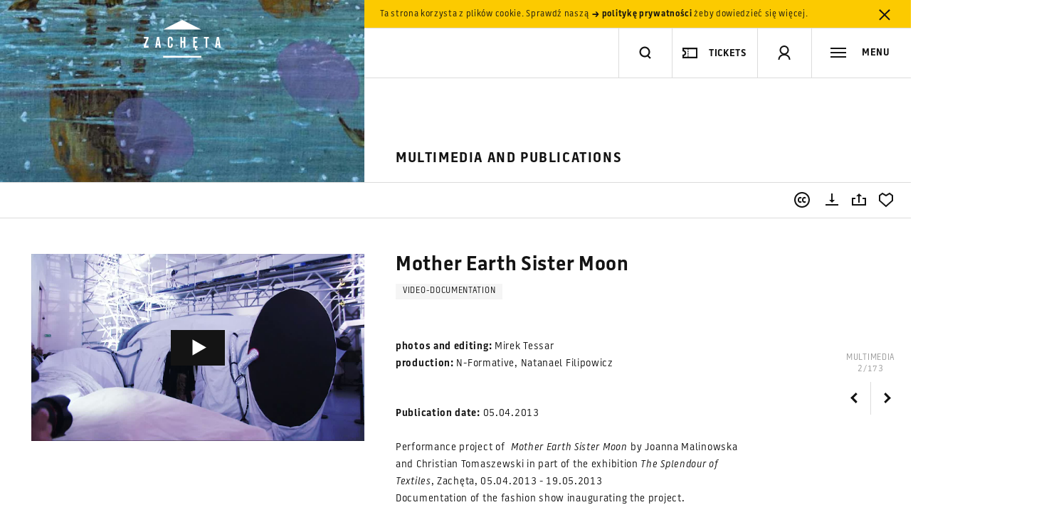

--- FILE ---
content_type: text/html; charset=utf-8
request_url: https://www.google.com/recaptcha/api2/anchor?ar=1&k=6LcVabYUAAAAAFg5BEngtLS2tFBCQpc3-hzVPSpj&co=aHR0cHM6Ly96YWNoZXRhLmFydC5wbDo0NDM.&hl=en&v=PoyoqOPhxBO7pBk68S4YbpHZ&size=normal&anchor-ms=20000&execute-ms=30000&cb=faxen7776ccn
body_size: 49463
content:
<!DOCTYPE HTML><html dir="ltr" lang="en"><head><meta http-equiv="Content-Type" content="text/html; charset=UTF-8">
<meta http-equiv="X-UA-Compatible" content="IE=edge">
<title>reCAPTCHA</title>
<style type="text/css">
/* cyrillic-ext */
@font-face {
  font-family: 'Roboto';
  font-style: normal;
  font-weight: 400;
  font-stretch: 100%;
  src: url(//fonts.gstatic.com/s/roboto/v48/KFO7CnqEu92Fr1ME7kSn66aGLdTylUAMa3GUBHMdazTgWw.woff2) format('woff2');
  unicode-range: U+0460-052F, U+1C80-1C8A, U+20B4, U+2DE0-2DFF, U+A640-A69F, U+FE2E-FE2F;
}
/* cyrillic */
@font-face {
  font-family: 'Roboto';
  font-style: normal;
  font-weight: 400;
  font-stretch: 100%;
  src: url(//fonts.gstatic.com/s/roboto/v48/KFO7CnqEu92Fr1ME7kSn66aGLdTylUAMa3iUBHMdazTgWw.woff2) format('woff2');
  unicode-range: U+0301, U+0400-045F, U+0490-0491, U+04B0-04B1, U+2116;
}
/* greek-ext */
@font-face {
  font-family: 'Roboto';
  font-style: normal;
  font-weight: 400;
  font-stretch: 100%;
  src: url(//fonts.gstatic.com/s/roboto/v48/KFO7CnqEu92Fr1ME7kSn66aGLdTylUAMa3CUBHMdazTgWw.woff2) format('woff2');
  unicode-range: U+1F00-1FFF;
}
/* greek */
@font-face {
  font-family: 'Roboto';
  font-style: normal;
  font-weight: 400;
  font-stretch: 100%;
  src: url(//fonts.gstatic.com/s/roboto/v48/KFO7CnqEu92Fr1ME7kSn66aGLdTylUAMa3-UBHMdazTgWw.woff2) format('woff2');
  unicode-range: U+0370-0377, U+037A-037F, U+0384-038A, U+038C, U+038E-03A1, U+03A3-03FF;
}
/* math */
@font-face {
  font-family: 'Roboto';
  font-style: normal;
  font-weight: 400;
  font-stretch: 100%;
  src: url(//fonts.gstatic.com/s/roboto/v48/KFO7CnqEu92Fr1ME7kSn66aGLdTylUAMawCUBHMdazTgWw.woff2) format('woff2');
  unicode-range: U+0302-0303, U+0305, U+0307-0308, U+0310, U+0312, U+0315, U+031A, U+0326-0327, U+032C, U+032F-0330, U+0332-0333, U+0338, U+033A, U+0346, U+034D, U+0391-03A1, U+03A3-03A9, U+03B1-03C9, U+03D1, U+03D5-03D6, U+03F0-03F1, U+03F4-03F5, U+2016-2017, U+2034-2038, U+203C, U+2040, U+2043, U+2047, U+2050, U+2057, U+205F, U+2070-2071, U+2074-208E, U+2090-209C, U+20D0-20DC, U+20E1, U+20E5-20EF, U+2100-2112, U+2114-2115, U+2117-2121, U+2123-214F, U+2190, U+2192, U+2194-21AE, U+21B0-21E5, U+21F1-21F2, U+21F4-2211, U+2213-2214, U+2216-22FF, U+2308-230B, U+2310, U+2319, U+231C-2321, U+2336-237A, U+237C, U+2395, U+239B-23B7, U+23D0, U+23DC-23E1, U+2474-2475, U+25AF, U+25B3, U+25B7, U+25BD, U+25C1, U+25CA, U+25CC, U+25FB, U+266D-266F, U+27C0-27FF, U+2900-2AFF, U+2B0E-2B11, U+2B30-2B4C, U+2BFE, U+3030, U+FF5B, U+FF5D, U+1D400-1D7FF, U+1EE00-1EEFF;
}
/* symbols */
@font-face {
  font-family: 'Roboto';
  font-style: normal;
  font-weight: 400;
  font-stretch: 100%;
  src: url(//fonts.gstatic.com/s/roboto/v48/KFO7CnqEu92Fr1ME7kSn66aGLdTylUAMaxKUBHMdazTgWw.woff2) format('woff2');
  unicode-range: U+0001-000C, U+000E-001F, U+007F-009F, U+20DD-20E0, U+20E2-20E4, U+2150-218F, U+2190, U+2192, U+2194-2199, U+21AF, U+21E6-21F0, U+21F3, U+2218-2219, U+2299, U+22C4-22C6, U+2300-243F, U+2440-244A, U+2460-24FF, U+25A0-27BF, U+2800-28FF, U+2921-2922, U+2981, U+29BF, U+29EB, U+2B00-2BFF, U+4DC0-4DFF, U+FFF9-FFFB, U+10140-1018E, U+10190-1019C, U+101A0, U+101D0-101FD, U+102E0-102FB, U+10E60-10E7E, U+1D2C0-1D2D3, U+1D2E0-1D37F, U+1F000-1F0FF, U+1F100-1F1AD, U+1F1E6-1F1FF, U+1F30D-1F30F, U+1F315, U+1F31C, U+1F31E, U+1F320-1F32C, U+1F336, U+1F378, U+1F37D, U+1F382, U+1F393-1F39F, U+1F3A7-1F3A8, U+1F3AC-1F3AF, U+1F3C2, U+1F3C4-1F3C6, U+1F3CA-1F3CE, U+1F3D4-1F3E0, U+1F3ED, U+1F3F1-1F3F3, U+1F3F5-1F3F7, U+1F408, U+1F415, U+1F41F, U+1F426, U+1F43F, U+1F441-1F442, U+1F444, U+1F446-1F449, U+1F44C-1F44E, U+1F453, U+1F46A, U+1F47D, U+1F4A3, U+1F4B0, U+1F4B3, U+1F4B9, U+1F4BB, U+1F4BF, U+1F4C8-1F4CB, U+1F4D6, U+1F4DA, U+1F4DF, U+1F4E3-1F4E6, U+1F4EA-1F4ED, U+1F4F7, U+1F4F9-1F4FB, U+1F4FD-1F4FE, U+1F503, U+1F507-1F50B, U+1F50D, U+1F512-1F513, U+1F53E-1F54A, U+1F54F-1F5FA, U+1F610, U+1F650-1F67F, U+1F687, U+1F68D, U+1F691, U+1F694, U+1F698, U+1F6AD, U+1F6B2, U+1F6B9-1F6BA, U+1F6BC, U+1F6C6-1F6CF, U+1F6D3-1F6D7, U+1F6E0-1F6EA, U+1F6F0-1F6F3, U+1F6F7-1F6FC, U+1F700-1F7FF, U+1F800-1F80B, U+1F810-1F847, U+1F850-1F859, U+1F860-1F887, U+1F890-1F8AD, U+1F8B0-1F8BB, U+1F8C0-1F8C1, U+1F900-1F90B, U+1F93B, U+1F946, U+1F984, U+1F996, U+1F9E9, U+1FA00-1FA6F, U+1FA70-1FA7C, U+1FA80-1FA89, U+1FA8F-1FAC6, U+1FACE-1FADC, U+1FADF-1FAE9, U+1FAF0-1FAF8, U+1FB00-1FBFF;
}
/* vietnamese */
@font-face {
  font-family: 'Roboto';
  font-style: normal;
  font-weight: 400;
  font-stretch: 100%;
  src: url(//fonts.gstatic.com/s/roboto/v48/KFO7CnqEu92Fr1ME7kSn66aGLdTylUAMa3OUBHMdazTgWw.woff2) format('woff2');
  unicode-range: U+0102-0103, U+0110-0111, U+0128-0129, U+0168-0169, U+01A0-01A1, U+01AF-01B0, U+0300-0301, U+0303-0304, U+0308-0309, U+0323, U+0329, U+1EA0-1EF9, U+20AB;
}
/* latin-ext */
@font-face {
  font-family: 'Roboto';
  font-style: normal;
  font-weight: 400;
  font-stretch: 100%;
  src: url(//fonts.gstatic.com/s/roboto/v48/KFO7CnqEu92Fr1ME7kSn66aGLdTylUAMa3KUBHMdazTgWw.woff2) format('woff2');
  unicode-range: U+0100-02BA, U+02BD-02C5, U+02C7-02CC, U+02CE-02D7, U+02DD-02FF, U+0304, U+0308, U+0329, U+1D00-1DBF, U+1E00-1E9F, U+1EF2-1EFF, U+2020, U+20A0-20AB, U+20AD-20C0, U+2113, U+2C60-2C7F, U+A720-A7FF;
}
/* latin */
@font-face {
  font-family: 'Roboto';
  font-style: normal;
  font-weight: 400;
  font-stretch: 100%;
  src: url(//fonts.gstatic.com/s/roboto/v48/KFO7CnqEu92Fr1ME7kSn66aGLdTylUAMa3yUBHMdazQ.woff2) format('woff2');
  unicode-range: U+0000-00FF, U+0131, U+0152-0153, U+02BB-02BC, U+02C6, U+02DA, U+02DC, U+0304, U+0308, U+0329, U+2000-206F, U+20AC, U+2122, U+2191, U+2193, U+2212, U+2215, U+FEFF, U+FFFD;
}
/* cyrillic-ext */
@font-face {
  font-family: 'Roboto';
  font-style: normal;
  font-weight: 500;
  font-stretch: 100%;
  src: url(//fonts.gstatic.com/s/roboto/v48/KFO7CnqEu92Fr1ME7kSn66aGLdTylUAMa3GUBHMdazTgWw.woff2) format('woff2');
  unicode-range: U+0460-052F, U+1C80-1C8A, U+20B4, U+2DE0-2DFF, U+A640-A69F, U+FE2E-FE2F;
}
/* cyrillic */
@font-face {
  font-family: 'Roboto';
  font-style: normal;
  font-weight: 500;
  font-stretch: 100%;
  src: url(//fonts.gstatic.com/s/roboto/v48/KFO7CnqEu92Fr1ME7kSn66aGLdTylUAMa3iUBHMdazTgWw.woff2) format('woff2');
  unicode-range: U+0301, U+0400-045F, U+0490-0491, U+04B0-04B1, U+2116;
}
/* greek-ext */
@font-face {
  font-family: 'Roboto';
  font-style: normal;
  font-weight: 500;
  font-stretch: 100%;
  src: url(//fonts.gstatic.com/s/roboto/v48/KFO7CnqEu92Fr1ME7kSn66aGLdTylUAMa3CUBHMdazTgWw.woff2) format('woff2');
  unicode-range: U+1F00-1FFF;
}
/* greek */
@font-face {
  font-family: 'Roboto';
  font-style: normal;
  font-weight: 500;
  font-stretch: 100%;
  src: url(//fonts.gstatic.com/s/roboto/v48/KFO7CnqEu92Fr1ME7kSn66aGLdTylUAMa3-UBHMdazTgWw.woff2) format('woff2');
  unicode-range: U+0370-0377, U+037A-037F, U+0384-038A, U+038C, U+038E-03A1, U+03A3-03FF;
}
/* math */
@font-face {
  font-family: 'Roboto';
  font-style: normal;
  font-weight: 500;
  font-stretch: 100%;
  src: url(//fonts.gstatic.com/s/roboto/v48/KFO7CnqEu92Fr1ME7kSn66aGLdTylUAMawCUBHMdazTgWw.woff2) format('woff2');
  unicode-range: U+0302-0303, U+0305, U+0307-0308, U+0310, U+0312, U+0315, U+031A, U+0326-0327, U+032C, U+032F-0330, U+0332-0333, U+0338, U+033A, U+0346, U+034D, U+0391-03A1, U+03A3-03A9, U+03B1-03C9, U+03D1, U+03D5-03D6, U+03F0-03F1, U+03F4-03F5, U+2016-2017, U+2034-2038, U+203C, U+2040, U+2043, U+2047, U+2050, U+2057, U+205F, U+2070-2071, U+2074-208E, U+2090-209C, U+20D0-20DC, U+20E1, U+20E5-20EF, U+2100-2112, U+2114-2115, U+2117-2121, U+2123-214F, U+2190, U+2192, U+2194-21AE, U+21B0-21E5, U+21F1-21F2, U+21F4-2211, U+2213-2214, U+2216-22FF, U+2308-230B, U+2310, U+2319, U+231C-2321, U+2336-237A, U+237C, U+2395, U+239B-23B7, U+23D0, U+23DC-23E1, U+2474-2475, U+25AF, U+25B3, U+25B7, U+25BD, U+25C1, U+25CA, U+25CC, U+25FB, U+266D-266F, U+27C0-27FF, U+2900-2AFF, U+2B0E-2B11, U+2B30-2B4C, U+2BFE, U+3030, U+FF5B, U+FF5D, U+1D400-1D7FF, U+1EE00-1EEFF;
}
/* symbols */
@font-face {
  font-family: 'Roboto';
  font-style: normal;
  font-weight: 500;
  font-stretch: 100%;
  src: url(//fonts.gstatic.com/s/roboto/v48/KFO7CnqEu92Fr1ME7kSn66aGLdTylUAMaxKUBHMdazTgWw.woff2) format('woff2');
  unicode-range: U+0001-000C, U+000E-001F, U+007F-009F, U+20DD-20E0, U+20E2-20E4, U+2150-218F, U+2190, U+2192, U+2194-2199, U+21AF, U+21E6-21F0, U+21F3, U+2218-2219, U+2299, U+22C4-22C6, U+2300-243F, U+2440-244A, U+2460-24FF, U+25A0-27BF, U+2800-28FF, U+2921-2922, U+2981, U+29BF, U+29EB, U+2B00-2BFF, U+4DC0-4DFF, U+FFF9-FFFB, U+10140-1018E, U+10190-1019C, U+101A0, U+101D0-101FD, U+102E0-102FB, U+10E60-10E7E, U+1D2C0-1D2D3, U+1D2E0-1D37F, U+1F000-1F0FF, U+1F100-1F1AD, U+1F1E6-1F1FF, U+1F30D-1F30F, U+1F315, U+1F31C, U+1F31E, U+1F320-1F32C, U+1F336, U+1F378, U+1F37D, U+1F382, U+1F393-1F39F, U+1F3A7-1F3A8, U+1F3AC-1F3AF, U+1F3C2, U+1F3C4-1F3C6, U+1F3CA-1F3CE, U+1F3D4-1F3E0, U+1F3ED, U+1F3F1-1F3F3, U+1F3F5-1F3F7, U+1F408, U+1F415, U+1F41F, U+1F426, U+1F43F, U+1F441-1F442, U+1F444, U+1F446-1F449, U+1F44C-1F44E, U+1F453, U+1F46A, U+1F47D, U+1F4A3, U+1F4B0, U+1F4B3, U+1F4B9, U+1F4BB, U+1F4BF, U+1F4C8-1F4CB, U+1F4D6, U+1F4DA, U+1F4DF, U+1F4E3-1F4E6, U+1F4EA-1F4ED, U+1F4F7, U+1F4F9-1F4FB, U+1F4FD-1F4FE, U+1F503, U+1F507-1F50B, U+1F50D, U+1F512-1F513, U+1F53E-1F54A, U+1F54F-1F5FA, U+1F610, U+1F650-1F67F, U+1F687, U+1F68D, U+1F691, U+1F694, U+1F698, U+1F6AD, U+1F6B2, U+1F6B9-1F6BA, U+1F6BC, U+1F6C6-1F6CF, U+1F6D3-1F6D7, U+1F6E0-1F6EA, U+1F6F0-1F6F3, U+1F6F7-1F6FC, U+1F700-1F7FF, U+1F800-1F80B, U+1F810-1F847, U+1F850-1F859, U+1F860-1F887, U+1F890-1F8AD, U+1F8B0-1F8BB, U+1F8C0-1F8C1, U+1F900-1F90B, U+1F93B, U+1F946, U+1F984, U+1F996, U+1F9E9, U+1FA00-1FA6F, U+1FA70-1FA7C, U+1FA80-1FA89, U+1FA8F-1FAC6, U+1FACE-1FADC, U+1FADF-1FAE9, U+1FAF0-1FAF8, U+1FB00-1FBFF;
}
/* vietnamese */
@font-face {
  font-family: 'Roboto';
  font-style: normal;
  font-weight: 500;
  font-stretch: 100%;
  src: url(//fonts.gstatic.com/s/roboto/v48/KFO7CnqEu92Fr1ME7kSn66aGLdTylUAMa3OUBHMdazTgWw.woff2) format('woff2');
  unicode-range: U+0102-0103, U+0110-0111, U+0128-0129, U+0168-0169, U+01A0-01A1, U+01AF-01B0, U+0300-0301, U+0303-0304, U+0308-0309, U+0323, U+0329, U+1EA0-1EF9, U+20AB;
}
/* latin-ext */
@font-face {
  font-family: 'Roboto';
  font-style: normal;
  font-weight: 500;
  font-stretch: 100%;
  src: url(//fonts.gstatic.com/s/roboto/v48/KFO7CnqEu92Fr1ME7kSn66aGLdTylUAMa3KUBHMdazTgWw.woff2) format('woff2');
  unicode-range: U+0100-02BA, U+02BD-02C5, U+02C7-02CC, U+02CE-02D7, U+02DD-02FF, U+0304, U+0308, U+0329, U+1D00-1DBF, U+1E00-1E9F, U+1EF2-1EFF, U+2020, U+20A0-20AB, U+20AD-20C0, U+2113, U+2C60-2C7F, U+A720-A7FF;
}
/* latin */
@font-face {
  font-family: 'Roboto';
  font-style: normal;
  font-weight: 500;
  font-stretch: 100%;
  src: url(//fonts.gstatic.com/s/roboto/v48/KFO7CnqEu92Fr1ME7kSn66aGLdTylUAMa3yUBHMdazQ.woff2) format('woff2');
  unicode-range: U+0000-00FF, U+0131, U+0152-0153, U+02BB-02BC, U+02C6, U+02DA, U+02DC, U+0304, U+0308, U+0329, U+2000-206F, U+20AC, U+2122, U+2191, U+2193, U+2212, U+2215, U+FEFF, U+FFFD;
}
/* cyrillic-ext */
@font-face {
  font-family: 'Roboto';
  font-style: normal;
  font-weight: 900;
  font-stretch: 100%;
  src: url(//fonts.gstatic.com/s/roboto/v48/KFO7CnqEu92Fr1ME7kSn66aGLdTylUAMa3GUBHMdazTgWw.woff2) format('woff2');
  unicode-range: U+0460-052F, U+1C80-1C8A, U+20B4, U+2DE0-2DFF, U+A640-A69F, U+FE2E-FE2F;
}
/* cyrillic */
@font-face {
  font-family: 'Roboto';
  font-style: normal;
  font-weight: 900;
  font-stretch: 100%;
  src: url(//fonts.gstatic.com/s/roboto/v48/KFO7CnqEu92Fr1ME7kSn66aGLdTylUAMa3iUBHMdazTgWw.woff2) format('woff2');
  unicode-range: U+0301, U+0400-045F, U+0490-0491, U+04B0-04B1, U+2116;
}
/* greek-ext */
@font-face {
  font-family: 'Roboto';
  font-style: normal;
  font-weight: 900;
  font-stretch: 100%;
  src: url(//fonts.gstatic.com/s/roboto/v48/KFO7CnqEu92Fr1ME7kSn66aGLdTylUAMa3CUBHMdazTgWw.woff2) format('woff2');
  unicode-range: U+1F00-1FFF;
}
/* greek */
@font-face {
  font-family: 'Roboto';
  font-style: normal;
  font-weight: 900;
  font-stretch: 100%;
  src: url(//fonts.gstatic.com/s/roboto/v48/KFO7CnqEu92Fr1ME7kSn66aGLdTylUAMa3-UBHMdazTgWw.woff2) format('woff2');
  unicode-range: U+0370-0377, U+037A-037F, U+0384-038A, U+038C, U+038E-03A1, U+03A3-03FF;
}
/* math */
@font-face {
  font-family: 'Roboto';
  font-style: normal;
  font-weight: 900;
  font-stretch: 100%;
  src: url(//fonts.gstatic.com/s/roboto/v48/KFO7CnqEu92Fr1ME7kSn66aGLdTylUAMawCUBHMdazTgWw.woff2) format('woff2');
  unicode-range: U+0302-0303, U+0305, U+0307-0308, U+0310, U+0312, U+0315, U+031A, U+0326-0327, U+032C, U+032F-0330, U+0332-0333, U+0338, U+033A, U+0346, U+034D, U+0391-03A1, U+03A3-03A9, U+03B1-03C9, U+03D1, U+03D5-03D6, U+03F0-03F1, U+03F4-03F5, U+2016-2017, U+2034-2038, U+203C, U+2040, U+2043, U+2047, U+2050, U+2057, U+205F, U+2070-2071, U+2074-208E, U+2090-209C, U+20D0-20DC, U+20E1, U+20E5-20EF, U+2100-2112, U+2114-2115, U+2117-2121, U+2123-214F, U+2190, U+2192, U+2194-21AE, U+21B0-21E5, U+21F1-21F2, U+21F4-2211, U+2213-2214, U+2216-22FF, U+2308-230B, U+2310, U+2319, U+231C-2321, U+2336-237A, U+237C, U+2395, U+239B-23B7, U+23D0, U+23DC-23E1, U+2474-2475, U+25AF, U+25B3, U+25B7, U+25BD, U+25C1, U+25CA, U+25CC, U+25FB, U+266D-266F, U+27C0-27FF, U+2900-2AFF, U+2B0E-2B11, U+2B30-2B4C, U+2BFE, U+3030, U+FF5B, U+FF5D, U+1D400-1D7FF, U+1EE00-1EEFF;
}
/* symbols */
@font-face {
  font-family: 'Roboto';
  font-style: normal;
  font-weight: 900;
  font-stretch: 100%;
  src: url(//fonts.gstatic.com/s/roboto/v48/KFO7CnqEu92Fr1ME7kSn66aGLdTylUAMaxKUBHMdazTgWw.woff2) format('woff2');
  unicode-range: U+0001-000C, U+000E-001F, U+007F-009F, U+20DD-20E0, U+20E2-20E4, U+2150-218F, U+2190, U+2192, U+2194-2199, U+21AF, U+21E6-21F0, U+21F3, U+2218-2219, U+2299, U+22C4-22C6, U+2300-243F, U+2440-244A, U+2460-24FF, U+25A0-27BF, U+2800-28FF, U+2921-2922, U+2981, U+29BF, U+29EB, U+2B00-2BFF, U+4DC0-4DFF, U+FFF9-FFFB, U+10140-1018E, U+10190-1019C, U+101A0, U+101D0-101FD, U+102E0-102FB, U+10E60-10E7E, U+1D2C0-1D2D3, U+1D2E0-1D37F, U+1F000-1F0FF, U+1F100-1F1AD, U+1F1E6-1F1FF, U+1F30D-1F30F, U+1F315, U+1F31C, U+1F31E, U+1F320-1F32C, U+1F336, U+1F378, U+1F37D, U+1F382, U+1F393-1F39F, U+1F3A7-1F3A8, U+1F3AC-1F3AF, U+1F3C2, U+1F3C4-1F3C6, U+1F3CA-1F3CE, U+1F3D4-1F3E0, U+1F3ED, U+1F3F1-1F3F3, U+1F3F5-1F3F7, U+1F408, U+1F415, U+1F41F, U+1F426, U+1F43F, U+1F441-1F442, U+1F444, U+1F446-1F449, U+1F44C-1F44E, U+1F453, U+1F46A, U+1F47D, U+1F4A3, U+1F4B0, U+1F4B3, U+1F4B9, U+1F4BB, U+1F4BF, U+1F4C8-1F4CB, U+1F4D6, U+1F4DA, U+1F4DF, U+1F4E3-1F4E6, U+1F4EA-1F4ED, U+1F4F7, U+1F4F9-1F4FB, U+1F4FD-1F4FE, U+1F503, U+1F507-1F50B, U+1F50D, U+1F512-1F513, U+1F53E-1F54A, U+1F54F-1F5FA, U+1F610, U+1F650-1F67F, U+1F687, U+1F68D, U+1F691, U+1F694, U+1F698, U+1F6AD, U+1F6B2, U+1F6B9-1F6BA, U+1F6BC, U+1F6C6-1F6CF, U+1F6D3-1F6D7, U+1F6E0-1F6EA, U+1F6F0-1F6F3, U+1F6F7-1F6FC, U+1F700-1F7FF, U+1F800-1F80B, U+1F810-1F847, U+1F850-1F859, U+1F860-1F887, U+1F890-1F8AD, U+1F8B0-1F8BB, U+1F8C0-1F8C1, U+1F900-1F90B, U+1F93B, U+1F946, U+1F984, U+1F996, U+1F9E9, U+1FA00-1FA6F, U+1FA70-1FA7C, U+1FA80-1FA89, U+1FA8F-1FAC6, U+1FACE-1FADC, U+1FADF-1FAE9, U+1FAF0-1FAF8, U+1FB00-1FBFF;
}
/* vietnamese */
@font-face {
  font-family: 'Roboto';
  font-style: normal;
  font-weight: 900;
  font-stretch: 100%;
  src: url(//fonts.gstatic.com/s/roboto/v48/KFO7CnqEu92Fr1ME7kSn66aGLdTylUAMa3OUBHMdazTgWw.woff2) format('woff2');
  unicode-range: U+0102-0103, U+0110-0111, U+0128-0129, U+0168-0169, U+01A0-01A1, U+01AF-01B0, U+0300-0301, U+0303-0304, U+0308-0309, U+0323, U+0329, U+1EA0-1EF9, U+20AB;
}
/* latin-ext */
@font-face {
  font-family: 'Roboto';
  font-style: normal;
  font-weight: 900;
  font-stretch: 100%;
  src: url(//fonts.gstatic.com/s/roboto/v48/KFO7CnqEu92Fr1ME7kSn66aGLdTylUAMa3KUBHMdazTgWw.woff2) format('woff2');
  unicode-range: U+0100-02BA, U+02BD-02C5, U+02C7-02CC, U+02CE-02D7, U+02DD-02FF, U+0304, U+0308, U+0329, U+1D00-1DBF, U+1E00-1E9F, U+1EF2-1EFF, U+2020, U+20A0-20AB, U+20AD-20C0, U+2113, U+2C60-2C7F, U+A720-A7FF;
}
/* latin */
@font-face {
  font-family: 'Roboto';
  font-style: normal;
  font-weight: 900;
  font-stretch: 100%;
  src: url(//fonts.gstatic.com/s/roboto/v48/KFO7CnqEu92Fr1ME7kSn66aGLdTylUAMa3yUBHMdazQ.woff2) format('woff2');
  unicode-range: U+0000-00FF, U+0131, U+0152-0153, U+02BB-02BC, U+02C6, U+02DA, U+02DC, U+0304, U+0308, U+0329, U+2000-206F, U+20AC, U+2122, U+2191, U+2193, U+2212, U+2215, U+FEFF, U+FFFD;
}

</style>
<link rel="stylesheet" type="text/css" href="https://www.gstatic.com/recaptcha/releases/PoyoqOPhxBO7pBk68S4YbpHZ/styles__ltr.css">
<script nonce="RPnov-UMQyBX4iIJAno9Ow" type="text/javascript">window['__recaptcha_api'] = 'https://www.google.com/recaptcha/api2/';</script>
<script type="text/javascript" src="https://www.gstatic.com/recaptcha/releases/PoyoqOPhxBO7pBk68S4YbpHZ/recaptcha__en.js" nonce="RPnov-UMQyBX4iIJAno9Ow">
      
    </script></head>
<body><div id="rc-anchor-alert" class="rc-anchor-alert"></div>
<input type="hidden" id="recaptcha-token" value="[base64]">
<script type="text/javascript" nonce="RPnov-UMQyBX4iIJAno9Ow">
      recaptcha.anchor.Main.init("[\x22ainput\x22,[\x22bgdata\x22,\x22\x22,\[base64]/[base64]/[base64]/[base64]/[base64]/UltsKytdPUU6KEU8MjA0OD9SW2wrK109RT4+NnwxOTI6KChFJjY0NTEyKT09NTUyOTYmJk0rMTxjLmxlbmd0aCYmKGMuY2hhckNvZGVBdChNKzEpJjY0NTEyKT09NTYzMjA/[base64]/[base64]/[base64]/[base64]/[base64]/[base64]/[base64]\x22,\[base64]\\u003d\\u003d\x22,\x22d8ObwqA4w69Zw73CscOyw7zCg3B4RxvDp8OTZFlCR8KVw7c1IFXCisOPwo7CrAVFw6YifUk6wqYew7LChcKewq8OwqzCu8O3wrxfwp4iw6JlB1/DpChzIBF9w5w/VFVgHMK7wrXDqhB5Sl8nwqLDicKrNw8KNEYJwrnDn8Kdw6bCmsOKwrAGw5/DpcOZwptweMKYw5HDh8KhwrbCgFtXw5jClMKlb8O/M8K/w4rDpcORf8O5bDw7RgrDoTw/w7IqwrvDk03DqAvCjcOKw5TDhBfDscOcZj/Dqhtmwq4/O8OoHkTDqH7CkGtHJ8OMFDbCphFww4DCtxcKw5HChh/DoVtQwqhBfjgNwoEUwoB6WCDDk395dcO+w5EVwr/DmsKUHMOya8Klw5rDmsO+XHBmw5zDp8K0w4Nlw7DCs3PCucO2w4lKwrVWw4/DosOmw5kmQiXCpjgrwoQxw67DucOWwpcKNk1wwpRhw77DnRbCusOcw5Y6wqxKwpgYZcO1wo/CrFpRwq8jNG85w5jDqXLCgRZ5w4Y/[base64]/CisOJZT7Crzw/FcKDBmjCp8O5w50EMcKfw5ZYE8KPEsKiw6jDtMK2wq7CssOxw7hWcMKIwpc8NSQvwprCtMOXDwJdej5DwpUPwrBsYcKGXcKSw49zL8KKwrM9w7VBwpbCsm8Gw6Vow7ovIXotwpbCsERwSsOhw7Jpw5QLw7VbecOHw5jDp8KFw4A8csOrM0PDhwPDs8ORwqbDuE/CqHrDs8KTw6TCjzvDui/DuhXDssKLwonCr8OdAsKow7k/[base64]/Cr8Kxw4PDgcKUIsKYJRzDisKyeSt1B8OAUALDsMKpRsOdNhV+O8OjL1cNwpbDgT8KesKtw44cwqPClsKDwrrCh8KYw4/CizfCvHHCi8KdNC42axd8wrfCkWTCjGrCgRbChMOqw7UbwoIKw6BzZUZMbC7CnXIQwodcw6xpw5/DtgXDu3bDtsKaKnlow7vDksKfw6/CqhTCtsKgUcOuw5V5wosNagBESMOnw4fDs8OLwqjCvcK2EMOTZjjClhh+wrjCh8OGEMKDwqlEwqx0GsOpw7hSS0jCjsOtw79dQcKCDwLChsO5bA8+XmkfbkjCmVJVI17DucKzInZZW8OdWsOxw7bCjn3Dt8OTw7EvwofCuyTCmsKZI1jCu8KRbsK/[base64]/DiMONDcOBwrTCiMKxPcKxwpoaJcOQJzDDi0XCr8KeRsOWwoDCssOZwp81HgEjwrtyVT7CkcOXw511fgzDvg7Dr8K4wolmSxYCw4jCowcvwoE/PgrDjMOXw6XCu21Bwr89wpzCoy/DggNhw4/[base64]/[base64]/Ds8OfayXCikVvw4/Ck8OEwqF3w6jDrFHCksK1dRlGDhNbLC4jWcKjw4/CsVxXSsOhw6AYO8KwUmXChMOAw5/CoMOIwrFHAV4SAW0oXhd2dMOFw5I/DCrCi8OaK8O/w6QPXFjDlAzDi2vCm8Kow5LDkll6BQoEw5p8HTbDnTV2wokmRMKlw6nDm2nCq8O9w7ZzwpvCt8KqEMKRYVbCrMKgw6rDmcOIeMODw6fDm8KBwoMMwqQUwp5DwqrCp8Oew7YJwqnDusOYw4jChC4ZRcKxKcKjWG/[base64]/alpLK8Kswo15wqsDwpnCiMK6NTPCpgQvf8KZRiXCjcKDfS7Do8OSAMKPw4h6wqfDsB7DslHCtRzCrTvCs0TDuMK+Hh0Vw6taw54ZSMK2dcKQAXlXOiHCoDzDjjLDuHbDvTXDl8KowoNawpzCocKrFAjDpinDi8OHCALCrm7DusKZw5wEOMK/HHI3w5vCq2jDlxzDkMK9WsO+w7XDnj4aH37Cmy7Dnk7CjywVTDzCh8KswqsKw4jDvsKXQxbCox14KXbDpsKUwpvDtRPDssKGQgXDk8OcX2FPw5Rvw6nDv8KRXF3CicOnKTsZQ8KCETvDmT3DisO3CSfClBArE8K/woTCncKcWsOKw4PDsCRowrtwwptCPwbDmcOLA8Kow6BTB0V4OWhXOsKPWy1HdnzDtwN0QRRRwoDDrjTDl8OGwo/[base64]/CqsKJw648wp3CiDfCpMOgMsK6w45jODITwqHDg0tOQy7Ck18dEUNNw4YnwrbDmcOZwq8bIgA+ORQjwpDDnmDDtGUrFcKKDzfDpcOabhPDhijDr8KCHyx4ZMKew5XDg1tvw4DCmMOIb8OEw5LCncOZw5VAw5bDrsKEQh/CoGZXwrDDgsOnw64SLiTDpMKHYMOGw61GI8Oew4/CgcOyw6zCkcObFsObwpLDqcKRTCdEURxqZGcpwqMmFxVmAHMEJcK9PcOsb1jDq8ObIxQ6w77DnizDusKPNcOYS8OJwoHCsEMBVTFsw7RCBMKcw7EhDcKZw7nDt1LCl3U+wqvDj2Ibwqw0DkYfw7jDn8OYbH3CqsKjSsOoKcKeLsKew4XChCfDn8KfHcK9GlzDoX/Dn8Oew4/CuAU2WsOMwox+OnQSfE3CtXcGdcK9w4dpwpEcen/[base64]/DtQs/w4zCvBhYwpDCky/Dg8KsHcO7fTNMQ8OmZhc7wo/CsMO6w4RFA8KOWHXCnhPCijPCuMKzTg5MX8OWw6HCqQnCksORwq7DqWFidkPDkcOlwqnCu8OywoDDojMcwo/Di8OfwrNJwr8DwpgPF38aw4bDg8KwKSjCg8OQYBXDtkLDs8ONOHdtwoknw459w5Fow7/DngsVw75cLcKhw6Y8w6DDpAMtHsOdwoLDpsOKH8ODTjNlc3E5cQ/CkcOkWMOsF8Orw5gkZsOtIcObecKCQ8KrwojCrwXDuBtpZg3Cp8KCSD/Dh8OqwoTChcOaWyLCmsO3aQ5bVknCvEpswoDCiMKDQcOxccOaw4XDiQ7Ck29Gw7/[base64]/Cg8Owwo7CvMO3wp1rw7sCIx3DhQ1rwqBrw5EpKRXCmn4LW8KoTAwFCBbDi8KHw6bCiSTDr8KIw7Z8I8O3KcKIwpVKw6vCn8KXMcKSw6URwpA6w4YZLyfDuAoZwolKw71ow6/DgsOoN8K/wqnDiDoTw4M1X8Oke1XChEx5w6srFmRqw5PCiF5SW8KhTcOafMK1LcKXbGbChhDDgsKEM8K5Ji3CgVbDgsKRN8OMw6BydcKdS8KPw7PCo8O+wrY7U8ORwoHDjRvChcO4wqfCisKyZHw0MwTDrEzDoAoeKcKJPifCrsKow5c/EQMfwr/[base64]/woDDkDhqTyLDpsOwHGoGDsOOLsKuw48xTWzDtsKVJcOeURrDgUHDlMKqw5zCuTtgwrkiwrx/[base64]/Cg8OZRMO+aTLDs8KHw7AyAcO9w5Zlw58/czFuE8OGKFnCsDvCu8OYGMOBAwHChMOfwq5Owqs1wqPDl8OBwqbDqWshw5IswrISccKjGsKZWDgMA8KEwrnCnipXUn/[base64]/Cq21Lw5xYBhDDlErDm8KTw7wzUTrCjDPChsOHdXHCo05BHQA7woEKVMKBw6PCrsK3asKqRWd4OjdiwoEKw6vDpsO8JlY3f8Kmw5hOwrN4HzYNWlXCrMKbZBQ5TCrDuMK2w5zDl13Ci8O/WjoYDFTDoMKmM0fCj8KrwpPDsCXCsiY2dsKAw7BZw7DDrwkgwqfDp1doL8Omw7dGw61Yw40jF8KedcKlBMOofsKXwq4GwrAHwosSU8ORYcOnLMOtw6XCicKzw4LCoDZvw4/DiEo3B8Kwd8KbYsKMVsK2DDR0aMO2w4LDk8Olwq7CkcKFZUlGasOSUn1Rw6LDmcKuwqPCoMO8B8OfSQZWVVYmcmEDVMOjVsKwwr3CksOVwr4Aw5zDq8K/[base64]/w559S1lVwo3CtcOcB8KAJDPDvXbCqcOgw7PCtnNOw4TDuFLDtwQhOwTDlTQoVzHDjcODUMO1w4VNw5kzwrsvWzJTLGXCiMK2w4/[base64]/[base64]/[base64]/DvU7DmMO3AxTCmAvDncKyw5YRwpPDiy9QwoTDhsOiTcK6SGRQAnMuw5lkS8Odwp7DjWdGHsKIwp8Pw7siFVHCmF1FKHE1BBXDsHVSbGTDmyDDhllDw5jDs2J+w5TCusKTUnlow6fCrMKuwoByw6hkwqYsXsO/w7/[base64]/dMOHGSYhw6bDo8O/WS7ChsOyV2XDtEQ3wr9JwqpxwrAVwpkxwr8jfW7Dn17Do8OrIQMOIDLCkcKawpUKEnPCssOZai/[base64]/Cl8O6CmjDqAvCpUnCv2hKSx40HC8rw6shFcKcVMK4w5tLSCzCq8Ofw5nCkkbDqcOZEiAQKmrDksOOwpVJw7Jrw5bCtUVRF8O5G8KEdizCgSo+wpTDtcOVwpEtwqJHe8OPwo5Ew4U+w4IiTsK/wq/[base64]/CssKUwoEXfX3CusKew6/Ci8O+w4llwrtLe1XDphDCojvClsKEwo/[base64]/DvMOzfgDDlMOuFMOOwpbCj8OWwp0WwrpUXHjDmsOhGiFNwqHDiCfDrVjDjlJsFQFgw6jDi30jcGTDthXCk8OcKxMhw6NjKFdnfsK/AMO5ZnvDpGfCjMOMwrEqwoJKKnxOwrsUw5rClDvCqVkwFcOlDV8Fw4J+eMKkbcO+w6HCqSR8wo5Pw5zDmVfCqHPDj8OmFgTDs2PCl191w4gRQRfDsMKZwrMWNsOEwqDCiSnCvUHCsiJ/QsO0dcOia8KWMxgvCVV1wrw2wrTDhg4hOcOpwqnDssKAw4IIcsOkb8KWw7Iww5s/NsKrwonDry3DhxXChcObRgnCmsOXPcKhwq/DrEI7F2fDlh7CpMOBw6UtOcOzFcKQwqpHw656R3HClcOVEcKPdQFywqvDmngZw6JQTDvCszRgwrlMwp9Yw7EzYALCnzbDssO9w5fCqsOjw5/Ds13CmcOBw49ww41dwpQjf8KhOsO+Z8KNKwHCisOswo3DlEXCr8O4w5kEw4/CgEjDqcKowr7Dm8OiwozCucOedMKTd8OsfQB3w4EIw6ApVgrDmg/Co1/CksK6w5EuacKtXHwqw5I4WsO4QwUiw4DDmsKbw53CucOPw5sjScK6wprDqQ7ClMOKRMOBGQzCl8KKWgHCr8K/w4dbwrLClcOSwr8qDiHCt8KoTSVyw7TDjwtkw6LDtAF9W2k7w6N/wplmT8KjIlnChgzDgcOYwrHCgitOw5zDpcKLw5/DrcO/IMKieUbDhMOJwqnCt8KXwoVCwqXCnHgEW35gwoLDmsK9ISIxF8K4wqd5XW/ClcOHJmjCkURuwp8/wpZmw5J/OwUzw4fDisKGSDHDmjIowpnCkDhfdMK4w5vCqMKuw4Bhw6owfMOPLmnCnwPDiWsXMsKcwrEtwp7DnXhyw4owEMKnw4XDvcKFIi/[base64]/DkDtawpbDlHfDlcOdw6jDjDnChsOifsKQwprDmsODNsO0djbDtSVxS8OVTx/DscOkaMOYCsKpw4HCm8OJwrMOwp/[base64]/wpo5bcKBwr4iwpnCjcODw53DozvDkcOtw5PColYsNCTCs8ODw5lic8Ovw4dyw6zCuQlVw6tVaHpvLcONw69Wwo/CnMKow5diaMKyJsOMb8KiP3Mfw6MIw53Dj8Kfw7vCs1nCr0N+OVY2w53CoD4Ww74LD8KuwoZLYcOaHyJce34rTcK/wqPCjH8LKMOKwq19Q8KOOMKfwo/Dv1YQw4vCrMK3wpJvwoMfesKUwpTCgQzDnsKcwpfDsMKNAcKEY3TDolTChmbDuMObwrnCrcOzw6l0wro6w77DqRPCvMOwwqrCrWjDjsKaf14QwpE4w5RLcMOqwrMZfMOJw6LDiTLCj2LDnTI0w6hTwqrDvDzDucKkXcOywonCusKmw6otNjbDkQJNw5l/wppewoE0w5JxOsO2OCbCrsOOw6HCncKiREh/[base64]/Dlj3DrBE7wp3Dv8KpwrHCsxYXworDjEDCv8KFE8KAw5vDi8K1wqHDpnxpwqB/wp/DtcOqG8KBw63DsmFpVgV/bcOqwqtcbHQ1w51hNMKew5HCuMKoHxvDlsOpYMK4ZcOKF2cmwq3CucKQcSrCkMKVch/[base64]/DhMKAZwZ/wo/CoBwUYsOIM1dxw7p2woDCsUHCvHzDq17ClsOxwpssw5VzwrvCqMODa8OXdhTCn8Kjw7kZw5gVw797w5QSw68ywrIZw5ErCXRhw4seM2VNVR3Cv0QOwobDnMKxw5zDgcK7RsOGb8OAw6Flw5tQaWzCmCEoPG0kwobDliMmw4/DocKbw5k2VwFaw47CucKkVX7ChcKdH8KYIj7DtXoYP27CmcO0dB9TYsKyb27DrcKsd8KOegrDgUskworDosOPJ8Odw43DkCPCmsKRZX/[base64]/wrHCi8OVwoDDqz8uw6fDoEM1wrUXRwTCgMOsKjd/WDhlOMOFSsO0QGpmCcKjw4fDoE5aw68jWmvDrHVSw4zChFTDu8KIBzZ6w63CmVdewpHDoAVYPF3CmyfCjhLDq8OTw6LDnsKILEDCjlzDgcOKP29Lw4bCgnREwoM9TMKhbcOFbC1QwqJrfcKdBEocwrQkwo3Do8K0FMO/WD7CvgjCp1rDrGjDrMODw6vDr8OowrBiH8OBEShCYAsJH1nCmmrCrxTCvXvDvn8CA8KYHsK+wqvCnj7DqH3DicKGTxDDksO3FcOFwpPDj8KhVcO4T8KNw4IBGnYtw4nDnGbCt8Knw7XCtBPCp1zDhx4bw7bCucODw5c0WsKlw4HCiB/DoMO/MQDDucOxwrs9VjpDNcKGOUckwoYIe8OWwr3Dv8K7BcKjwovDvsKPwqrDgSJ2woA0wro7wprDucOKUlLDgV7Co8KCTwY4wr1Bwoh6CcKeWiAcwp7CuMOgw4gRNxoeHsKhe8KmJcKeOyRow7Rsw5cEccKkX8OPGcOhR8OTw7Qow5TCtcKFw5nCq3AwBcO/[base64]/CjsKKwoYEwplfeStew4vCscKVTcK+CSDCvMKfwovDmsKow5/[base64]/Cp8OTw7ldSntKw7otQl7Do0XCl0xFDF5Xw6QWRDJ9wo0lBcOxcMKDwrDDmWrDssKGwrPDnMKaw6JJcTXCs0VpwrQgZ8OYwoHCsCp8Bm7CiMKAIsOyBlM2w5zCkW/CpFViwqxAwrrCucOgUnNVDFUXQsKBXsKrSMOHwp7Cg8Ohw4lGwrcvYhfCm8OKAnU6w6PCtcOVbjI0GMK4LC/DvlUIwqVZKcOxw7xQwrRXPSBpHhkjwrQkLMKRw4XDiC8MeBnCnsK4EE/CmcOvwpNgOgxjMmrDlCjChsKXw5/DhcKsJsO3w44mw63CjcKzAcOyacKoLXt2w6l2BMObwpZNw4fClRHCmMK6I8ORwofChH3CvkDCgcKARFhXwqUQUQzCs1zDty3CpMKqICxjwpHDgG/Cr8Kdw5PDnsKZNxsjKMOPwrrCj3/[base64]/[base64]/CjMOzVWoGNQTCoRV0NMOTwrbDrh/DjyrDtUHCtMKwwodxPAvDmF/DjsKyTsOCw5UQw4Msw7bDvcOgwqJAAwjCoyoZewUEw5TDqMKlM8OEwp/CsiFTwrJXHSLCicKibsOgK8KkYsOQw6TCulwIwrnCnMKcwph1wqDCn17DkMKSZsOaw5xVwrHDiDHDgHUIQU/CusOSw6hBTUDCnVPDisK6J1jDujs1CQjDsDzDscOSw54kHSscCMOSw7fCuXN2wqjCj8Ktw6QEw6Bjw7Enw6snb8Klwp3CrMO1w5UxPCplcMKSVmzDl8KbLcK9w79tw5ENw6Rjfn4kwqTCgcOuw73Ds3ofw55gwrdGw7pqwrHCr0TCviDDssKTUCnCpsOXRl/CmMKEE23Dg8Oib0d0V25GwojDpw8+wro/w6VKw5Qfw7JsUi7CrE4WDMOfw43Dv8OIfsKbeTzDnkERw5cgwqzCqsOWcWtkw5DDjMKUGHPDucKjwrnCvyrDpcKIwp0uGcKMw49bXyXDtMOTwrPDliPCsgrDu8KVJX/CncKEf3vDosKmwpcewp/CnxtewpXCn2XDlC/Ds8ORw7rDskwsw5PDpMKQwrHDrXHCssKbw7zDg8OOKsKJPBYMFcOEQEN7G3Qaw6pvw6rDtxvCuVzDlsOOFB/Cuk3CtsKZVcKNwrjDpcO/w78gw4HDnnrCkngvaG8ww7/DqiLCl8OBwojCiMOVK8Kvw7JNIkJ2w4YbEE0HBgYHQsOoYhPDpcKRVCUqwrU5wozDqcKSVcO4TDvCmjtQw6sOLHbClWUTXsKLwrLDjmjDiWR7Q8KobQZowqnDtGIbwoQrQsKowpbCjsOqO8O4w43CmE7DsktQw7tzwrfDhMOpwqp/EsKfworDgMKIw4otIcKrU8OccV/CvWHCj8KHw7w2ZsOaKMKEw44pMcKmw4DCiVk3w5HDvQnDui9CPiBTwrQLasKnw7/DpnbDusKnwpfDigMmGsO5U8KOPkjDlwHCsjYyDAfDj3BgbcOsSS3CucOywrV9S2XCkmLClBjClsKoQ8KfZ8KlwpvDq8Kcwq12FBtHw6zCh8OVc8KmCwgowo8Ww6fDmFcdw5/[base64]/U2Jsw77DoyNrw5ILXQ1nSyTCpQLCkljCk8OXwqp8w7LChMOBw6JsNjsAfMOIw5/CkwzDt0rCscO0AsKEwpPCpSPCoMO7BcKUw4IwWFh5ZMOBw5oPIzvDmsOKNMKyw7rDoGQTVArClBkKw79hw67DhlXCgX4kwobDj8KSw6M1wpTCm0Y3JMO/dWAVwrF5HMKkXCnChMKuTATDonsRwrlmYMKJe8Oow48mdsOdSH3Dhwl1w6MUw6svZSVNcsKUbsKfwrdQe8KAHMOmZkZ2w7fDuTTDtsK8wrxlLWMKTBAew6PDkcOuw7/CmsOvZ0/DvG4zVsKUw41QccOqw6rCuTlyw7nCksKmAj9HwrsCCMOFBsKFwrBsHHTDplgfY8OYOCrCvMK+WcOdcULDkl/[base64]/CiwQsI8KDw6hLFyLCrsK1V8KvYU7ChXxaTFN2OsOeb8KCwoo+J8OowobCgQhpw6zCmsO7w5/CgcKlwqPDr8OWasOGecOJw45edMKHw6FcP8OSw5bCkMKqTMOhwq06I8OwwrtNwoHDjsKsJcOMQnPDqBgnXsKwwpgjwrAuwqx6w78Owo3CuQJhSMKBJMOLwqohwrTDk8KIPMKwZX3Dg8Ktw7fDhcKMwoNncsK1w5rDiDo7NsKhwpsnS2dqdMOHwpFLSjVpwpQ/wp9twoPCvcOzw4V0wrFMw5PClBRyXsKiw4vCjsKFw4TDojzCpMK1c2Qdw4B7FsKtw6h3DFjClGvCmXUaw7/DlSTDpxbCp8OdWMOKwp1PwrTDnF/Cmj7DgMKcfXPCu8KqZcOFw7HDoiswFUvDsMKKU3DCjitkw43DucOrVTjDmsKawoQewqpaJMKzK8O0cS7Ciy/CqCcxwoZVYnjDv8Kkw43DhMKwwqPCgMOjwpx2w7M9wqjCgMKZwqfCkcOvwr8gw7XCsTXCv3lxw6rDusKrw5DDtsOwwpnDnsKOM3LCtMKZIk4UCsO6M8K+IVrCocKtw5lqw5/[base64]/DnQbCsB/CpHomWx/CmH/Dv8OISXo3w416wrfChl5/YRUARMKiRiHDmsOWScOZwoI2Y8Kxw5xpw4XCj8KWw6kcwosVw6gZY8KSw6I+L2PCj3oBwpMew77DncOQHhsoYcOMEiXCkyzCkwFBOjUYwpV2woXCgA3DoS3DlQRowonCskHDsGJGw4gUwp3CjxnDkcK7w6gbL0kBEsKDw5/CuMO4w57DicOEwrzCjmElVsOZw6V/wpLDpMK1K1NNwq3DlFd5a8Kvw5/CssO5IsOhwoIYB8O0LMKDRGcAw4orJMOYw4fDqgXChsOCWBwvMSBfw5/CjQlvwoDDmjJxecKYwoN+aMOLw6TDrnXDkMODwrfDnldnbArDjMKkE3XDlm9/BWPDncO0wqfCmMO3wrfDvSzDgcKCLE7DocKiw49MwrbDo3AzwpgLG8K1VsKFwp7DmMO6UB5tw5nDoygrLQ9SfcOBw4JJQMKGwp3Dg2/CnA1MfMKTAzvCpcOfwqzDhMKJw7/DqWVSWAYMQXhxCMKGwqtBTm/Cj8KHOcKxPCHCgRfDojLDlsOPwq3CvznDicOEwo7CvsOkTcO5LcKxa1fDrVpgXcK8w5/ClcKcwo/CncOYw517w7tZw6bDp8KHHsKKwqHClWDCtMKmSg7DhcOmwpxAIAzCs8O5JMKqL8OEw43Ch8K/PSXCuVrChsKnw7EBwohPw7d9ZEkLIwFKwrbCuTLDkwdOYDRQw4oPYywNH8O/F35Ww44ECiYKwo4Wd8K5WsKBfn/DqjnDjMKRw4HDskDCmcOPLBMON1HCisKfw5LCqMKlT8OnOcOTw4jCi0nDuMKWLEjCvMOmI8Owwr/DksO/aS7CvS3Dl1fDqMOaX8OeT8ONXMK3w5R0HsK0wpLCrcOvcxHCvhZ6wrfCslkbwqZ5w73CvsK8w4IJcsOYwpvDghHDtj/[base64]/SXXDozLCosOBA8Kdw7zCh1c/wrDCrcOLwo3DgsKGwrfCqmUdKsKjB3Rdwq3CvsKfworDp8OEwqbDusKQwrx2w4UbeMKcwqLCsz8IWG94wpUwasOFwoDCp8Ktw49cwrLCncOPacONwqjCrcO/SGTDpMOcwqQ6wowAw4hCWH8WwqlrInAse8Kka33DtWJxX3UMw5fDhMKdRcOkXMKLwr0Hw5M6w5rCucK0wqvCm8KlATXDn1vDnipKXzLCtsO0wrY4aAJaw4jCt3xfwrHDk8OxLsOfw7QlwqZewod9wpd/wprDmnjCnFLDvh/DulrCiBtqNMO+B8KRL17DriXCjAkjOsOLwo7CncKgwqMGasO7JcO/wpDCnsKPBUzDn8OGwrwEwrNHw6/Cs8OqTVPCisKkVMOAw43CmMKLwoEJwr0cNirDncK/[base64]/DssK1w5p/YMK6KUnDgVR5JVpBZ8KSw6pvLBTDkXPCnT1ePVNheBnDhsOuwonDoXDClT4aaxl0wrEjDnQKwq3CgsKqwoZIw6p5w4nDmsKmwq18w4QBwqbDtBvCqGHCm8KKwq/[base64]/CuMOOw51EJcOSwobCv8KkZcKaXy/DpcOpwovCiT3DkknCl8KgwrjDpMOsdsOdw5fCqcOOaz/[base64]/[base64]/LXRNwo7CtU5GFsOXw7FWXkHDqUELwpU3w7JPdnnDlD4qwoLDi8KiwoEzP8ORw4IsXBPDlW5zP1sYwoLCh8K/bFNvw5TDvMKMw5/[base64]/wqLCijjDhTgPw5HCmRvCqsOYRz99w6ldw6AfwosMFsKuwrUxFMK0wq3CmcOxW8K9ayVdw6jCt8KILAVCJ3/Cu8KQw4nCgTvDjULCssKfDhvDncOOw5DChjYDM8Oiw7IlCVU0YcODwrHClxHDhVs8wqZsZMKsYjlTwqXDksONa2E/TyzDhsKRN0LDl3HCjcK9VMKHfnU2w51MB8Kyw7bCrGo/fMOaZsKIbUzDoMO8wrxPw6XDuD3DusK0wqA1ZA4iwpDDrsKowpw3w7dEO8OZFw1hwprDmMKfPEPCri/[base64]/Ck8OJFBjCkBMreMObGRvCtcOdPcOFZHXClsOCe8O+WsK0w6bCu18bw7E7woTDscKiwpJofjXDnMO/w5FxPj5Nw7NSO8O/[base64]/CiGjCusK2wp/CsMK7wolAT8OnwojCinkBJzfCngUpw7suwrg5worCkBTCk8Oyw5jDoHkEwqXCgcOVGDnCiMOvwoMHwq/CojYrw41xwrFcw6w0wozCncOUdsONw7gXwopYGcKWMMOWTiDChHjDjsOTKMKoa8KCwoJTw7dNOMOaw785wrh5w74WOsK/w5/CtsOmWX8Pw51Kwr3DjMOwLcONw6PCvcKlwppIwo3DocKUw4/DocOfOAkUwqtew6ouAw1kw4gTJ8OPGsOnwopawrl3wq/ClsKswr8hDMK2wq/CqMORHXjDs8K9Yhpiw7xpDW/[base64]/DicK/w4FJw77Dn1wVwo1QbMKtwqTCjcKrO8KeRDDChABuUUnCqcK6D2fDpXzDvMK9wqrDqsOxw6QJEjvCjE/DpF4YwqppTsKHAsKtBEXCr8OmwoIewrM4dFTCnmrCo8K+DghoAl0GK0rDhcKwwo8lw43CtcKSwplxChg2PH1HIMOLUsOgwp5/e8OVwrolwqRnwrrDpQTDpzzCtMKMf3sKwpbCpwpGw77Dm8OAw6Iqw4oCHcOqwpl0EcKYw6xHw7bDosKdV8Kjw6bDnsOJG8KSD8KrXsOQNjLChCvDmSBHw6DCuzMFK1vCp8OEDsOUw5YhwpI9acOvwo3DnMKURQ3Cigd7w4/DsxfCmHktwq4ew5LCllFxMidlw7rChhoSwofDtMO4woEuw6YGwpPClsKyfnc5SFLCmHcWc8KELcOecgnCi8O/WwlzwpnDgMO5w4/CsEHDg8K/VVYxwp9xwpjDv2/DssOXwoDCqMKTwqHCvcKuwotLNsKcHmdww4ZFUGMxw7E7wrfChcKaw6xyAsKPccObGcKfE0fCklLDkB8Qw6nCt8OvazgYXFzDrwMSA1vCscKoRXfDsC/Dh1XCtnMlw6pgcxfCt8OHXcKlw7LCmMKqw5fCo2U9bsKOYSPDs8KZw7XCliPCoiHCisO/XMOGSsKhw7FbwqbCrSJhA1ZEw6ZhwrJDIGdcTUskwpEYw5sPw4vCgFhVNXzCg8O0w7xZw6tCw7nClMKOw6DDnMKCasKMfRlPwqdFw74SwqI4w50jw5jDhiDCkQrCpsKDw4o6a0hjw7/Ci8KPfsOjByE3wq0aAgIXbsOOYhkuSsOVIcOAw5XDlsKPAV/Ci8K8YDBDUVhtw7LCmy7Do3HDi2cPc8KGSS/[base64]/CunMawpzCvBfCrmdNwrI/[base64]/DjMK3wrrDmAknS8OdUMOrw49pJQnDuMKbwpEvKsOPWcKtKFjDucKmw5J5CmQSRHfCpAXDo8KgfA/[base64]/LMOsw7vDk8OLwqPDjsOKWMOzwp4AYcKcw5/DvsKywqLDnl8JYBrDqmUMwpHClUDDlDEnwroXMcO5wqbDi8OOw5TDlcOZC3nDsCE8w6bCrsOqK8Oxw5Ulw7TDmFvDoiDDmwLCulxLc8O/Rh7CmiJuw5DCnF88wrVCw4Y+LhnDqMOQFsK7fcKyUMObTMKCbsOQfDFQOsKiaMO2C2Nsw6zDgCfDkGrCoBHClFPDuU1Fw6AgY8OkE1oBwpvCvnUmExnCtwJqw7XDnE3Dn8Oow7jDoXxQw4PCh11Iw57CqcOiw5/DrsKsFDbCu8OsOWUdwowhwq5hwo7DlkDCrgvClngOd8Kow5cBXcOJwrczW2DCm8KQEAolM8K4w7LCuTPCkgZMKC56wpfCrsKNZsKdw6AswqkFwqgjw5Y/QMKIw6jCqMOsPADDssK8wr7ClsOhFH/CrsKIwofClETDlGnDjcObSRYLSsKTw4dgw7LDsFHDtcOFDcOoe0/DvzTDqsKmOMOkCFIIwqI/U8OUwowvLMO1QhIawp/CtcOtw6pdwrQUUX3DhnF+wr3ChMK1wrHDvcKPwoEAGDHCmsKFLlQbwqDClMKAAWxLN8OewqvCqCzDocO9R1JXwr/CnMK3G8OrEEbCpMOOwrzDu8Kvw4fCuEJhw5clWDpZwphSQkhpFV/[base64]/[base64]/DkVcrw5zCkMOxwooCwpXClcOWw6XDr0rDlVIYS3rCgzF7FsKXfsO2w5ExY8K3ZsOsH0AKwrfCiMObeQ3CpcKWwqMtf13DoMO0w4hFw5YlK8OLXsKhMh/DlEpma8Ocw6PCkThUaMOHJMKlw4YRSsOvwpYkGHM3wpQ+AjvCuMOUw4IfYgjDmyxvJA/DryMEDsOXwqDCvhMew47DlsKSw5FUCMKIw4fDtsOiCMOXw6LDnSTDtA4cLcKwwosEwpt/JMKLw4wzRMKEwqDDh3NuCS/DlycKQWRZw7vCvV3CisKvw5zDmVdMJ8KRUF3ChnjDjVXDljnDiErDksKiw6vCgzxDwpQLJsOdwrfCujHCscOAacKew73DuCAYWU3Di8O7wozDnEUSN1DDqsKHT8K9w7Epwo/DpMKsAA/CiXnDnjjCpMKpwrrDjVx1W8KUMcOuGsKYwr9NwpDCqy3DrcOpw7spHsKlb8KyMMOOA8Ogwrl+w6V0w6RuWsOiwqLClMKIw5dJwrLDmsO6w79Xwq4fwrMhw4vDhEBRwpE3w4zDlcK8wpDCkSHCrXbCgQ/[base64]/F21SwrBaGVM/cgB5w4YlwosAwpdZwojCnV/Cl3/CrTDDuGDCrRc/GhU3JCXDp08hQMOUwrrCtj/[base64]/BsOZfXgDwppVV8K9wrfDi37ChAZFwrXClcKINsOfw7AsfMKRdmYlwrhVwrx8YcKdOcKecMOgezRjwprCkMO+FHY+Wg98T2h8QUjDhmNfD8OTSMOtwprDssKCaTNuXcOoRyI/c8Kow6TDqTxzwrFTZj7CrEt6TETCmMONw4vCucO4MCzCqVxkESDDmEDCkMKOEFDCpXFmwpPCocK0w6jCpB/[base64]/Ch8OjN8KAw69gw7gQLDNMwoNJUHzCvy/Cng/Cl3PDjBXDmlBow5TDtjvDusOxw7bCoTvCscKpMSNrwpEqwpA1wpPDhcOGRC1JwqwkwoNaacK/W8Otf8OyVHVNfsKBNivDucO8ccKMcDJxwpDDiMOxw6rDscKEOngew7IWM1/[base64]/Di8OYw43CvFXDsyBhMsOjF8KJdcKbIsOww4TDvk4RwrbClllpwpYuw5QEw4DCg8KFwr7DhA7DskfDgMOcDjDDiX7Cp8ONK11dw6N+woHDvsOTw4V4JTfCtcOkE017G3A8MsOTwrJXwqA+PTFFw4xbwo/[base64]/w6fDjT7Di8OjUUoJwrzDqR7Ch8OIIsO2QsKVwrHDosK7SMKxw7fCksK+dMKWw4DDrMK1wrTDpMKoRA5VwonDphjCo8Onw7J8RMKEw7V6RsKuD8OXFgzCtMOMEMKvaMOhwr9NS8KIwoHCgmFSwplKPxsvV8OpUS/DulYBF8ObHMOhw6nDognCg0HDsVcnw53Cs0JowqbCrCtUEzHDgcO9w7kMw5xtMhnCjmtGwpLDr0kxCkfDhsOHw6DDgRBFZ8KYw7kSw57Dn8K1worDvMOPYMKMw6UDDsO6DsKjSMKTFUwEwpfDisKPYcK3VxlhPMKtPyfDpcK8w6AHc2TCkXHDjWvCvsOpw67Cqg/ClgDDsMOQw6Eowq9Gw6QQw6/CocKrwqrCkwR3w4gMbmnDj8KJwqpLX20kYWRhFGLDu8KXDCkeCzdBYcOeA8OjDMKzVxLCosO4PVTDicKNecKkw4HDuDt0DjlAwrknQMOZw6jCizB/OsKkbnPDjMOhwotgw54rB8OICSnDmRbCviAow6Ucw5XDp8Kyw5TCmno/HVRtVsODG8OlLsK2w4/DsxxjwrLCrsOgcQodesOHQcOcwrvDmsOzMz/DhcOJw5oiw7wTWQDDiMKOegvCvFETw5vCiMO+W8KfwrzCpRE2w4bDh8ODCsO7LMKewoAYKnzCvww0aRlVwp3CsXVHI8Kdw5XCmzjDgMKEwo00CxrCsW/CmsOJwqRxFmpPwogkRFnCphLCtsK9Uj89wpXDoQw6UlEdbBw/[base64]/w5o6BcKXw7cZwpMDXsKOwqnDgQrCqSYSwoTDqcKhAzXDkcORw5h2PcKuNTPCjWLDtcOjw5fDtm7Cg8OUcAnDgybDqQBxbsKmw4QWw4thw7FowrVxwqt6eGFqHXwXdcKgwr/Dg8KzeE3CsWDCiMOgw75zwr7Cq8KbBQXCsnZpIMOcZ8OfWy7DqipwOMO1CUnCqxLCpA8cw51DI07DjXw7w61sZnrCqzXCr8ONaU/DsA/DpFTDu8KeKkIpTVojwqBZwpUDwr9mTh53w6bCoMKRw4TDlno3wqEhwo/DtMOxw6puw7/DiMOQWVFewplxSDVZw63CqFRnNsOSw7XCoXRtYEjCiWBEw4PCrmBvw7fCq8OQSjM2SSPDnw7CkC0RLRN6w546wrIFHsOZw6jCo8KyF2s4wpRdAhXClMKbw6s5wqY8wqrCumrCisKeBx3CjxctSMO+RyTDmQ8/[base64]/Ds0Rzw6TDqcK7wrhWUcK/Q8OvQjDDt8KrIAscwrhMKQ48URPCmsK1wrQ/aWxUQcOxwpjDk3HCi8K4wrtaw7JFwqjCl8KHAUMFB8OsJzbDujHDn8OWw5VYN1/CrcKdTXTCvMKsw6Eiw5pzwp1pWnPDtcO9N8KTQ8OgWl9Dw7DDhEVjazvCjEhGAsO5EQhewpDCtMK9NTbDlMOaE8Kaw57CqsOsLMOhwqUQwqfDrsO5D8KVw5LCnsK0bMKkZXTCjzzCvzYySsKxw53CusO5w7F6woMaM8K8w41/NhrDoQJNNcOWXMKXEzRPw71LYMKxfsKxwqbDjsKew4ZRNQ3CosOLw7/CsRPDhm7Dv8O2OMOlwpHDpFbCllDDgVvDhWg+wrRKTMO0wqHDscOhw4o8w57DtcOpKyRKw4pLIcOZdW57wocGw6HCoXpvc1fCqjTCqsKLw6huX8Oow5gUw6Qfw4rDtMK/M3xJwo7DqU4+ScOzZMKPMMO2woLDm1UEaMKVwq/Cs8O8MlB5w5DDmcOmwp0CS8Osw5DCmBcxQ0LCtDfDgcOJw5Yzw6LDtMK5wpDDnz/DvkDDpgjDpMKc\x22],null,[\x22conf\x22,null,\x226LcVabYUAAAAAFg5BEngtLS2tFBCQpc3-hzVPSpj\x22,0,null,null,null,0,[21,125,63,73,95,87,41,43,42,83,102,105,109,121],[1017145,623],0,null,null,null,null,0,null,0,1,700,1,null,0,\[base64]/76lBhnEnQkZnOKMAhnM8xEZ\x22,0,0,null,null,1,null,0,1,null,null,null,0],\x22https://zacheta.art.pl:443\x22,null,[1,1,1],null,null,null,0,3600,[\x22https://www.google.com/intl/en/policies/privacy/\x22,\x22https://www.google.com/intl/en/policies/terms/\x22],\x22DFpB1cNjgLXAmSXb1RRYgUM7lIqGx6e7+g9CyNEKDws\\u003d\x22,0,0,null,1,1769009027101,0,0,[142,246,91,216],null,[212,102],\x22RC-D8KWBSKY_jGEUg\x22,null,null,null,null,null,\x220dAFcWeA6SoSCd7Sc093IY8GY1_FUOPfI2U196H0XUz2z9oqCsk4t2NN6dL_675KTqIGzaNtVormxnX5Nyi_x3S4x5xswKR8c5kQ\x22,1769091827111]");
    </script></body></html>

--- FILE ---
content_type: text/html; charset=utf-8
request_url: https://www.google.com/recaptcha/api2/anchor?ar=1&k=6LcVabYUAAAAAFg5BEngtLS2tFBCQpc3-hzVPSpj&co=aHR0cHM6Ly96YWNoZXRhLmFydC5wbDo0NDM.&hl=en&v=PoyoqOPhxBO7pBk68S4YbpHZ&size=normal&anchor-ms=20000&execute-ms=30000&cb=uhmzvl7zjguy
body_size: 49463
content:
<!DOCTYPE HTML><html dir="ltr" lang="en"><head><meta http-equiv="Content-Type" content="text/html; charset=UTF-8">
<meta http-equiv="X-UA-Compatible" content="IE=edge">
<title>reCAPTCHA</title>
<style type="text/css">
/* cyrillic-ext */
@font-face {
  font-family: 'Roboto';
  font-style: normal;
  font-weight: 400;
  font-stretch: 100%;
  src: url(//fonts.gstatic.com/s/roboto/v48/KFO7CnqEu92Fr1ME7kSn66aGLdTylUAMa3GUBHMdazTgWw.woff2) format('woff2');
  unicode-range: U+0460-052F, U+1C80-1C8A, U+20B4, U+2DE0-2DFF, U+A640-A69F, U+FE2E-FE2F;
}
/* cyrillic */
@font-face {
  font-family: 'Roboto';
  font-style: normal;
  font-weight: 400;
  font-stretch: 100%;
  src: url(//fonts.gstatic.com/s/roboto/v48/KFO7CnqEu92Fr1ME7kSn66aGLdTylUAMa3iUBHMdazTgWw.woff2) format('woff2');
  unicode-range: U+0301, U+0400-045F, U+0490-0491, U+04B0-04B1, U+2116;
}
/* greek-ext */
@font-face {
  font-family: 'Roboto';
  font-style: normal;
  font-weight: 400;
  font-stretch: 100%;
  src: url(//fonts.gstatic.com/s/roboto/v48/KFO7CnqEu92Fr1ME7kSn66aGLdTylUAMa3CUBHMdazTgWw.woff2) format('woff2');
  unicode-range: U+1F00-1FFF;
}
/* greek */
@font-face {
  font-family: 'Roboto';
  font-style: normal;
  font-weight: 400;
  font-stretch: 100%;
  src: url(//fonts.gstatic.com/s/roboto/v48/KFO7CnqEu92Fr1ME7kSn66aGLdTylUAMa3-UBHMdazTgWw.woff2) format('woff2');
  unicode-range: U+0370-0377, U+037A-037F, U+0384-038A, U+038C, U+038E-03A1, U+03A3-03FF;
}
/* math */
@font-face {
  font-family: 'Roboto';
  font-style: normal;
  font-weight: 400;
  font-stretch: 100%;
  src: url(//fonts.gstatic.com/s/roboto/v48/KFO7CnqEu92Fr1ME7kSn66aGLdTylUAMawCUBHMdazTgWw.woff2) format('woff2');
  unicode-range: U+0302-0303, U+0305, U+0307-0308, U+0310, U+0312, U+0315, U+031A, U+0326-0327, U+032C, U+032F-0330, U+0332-0333, U+0338, U+033A, U+0346, U+034D, U+0391-03A1, U+03A3-03A9, U+03B1-03C9, U+03D1, U+03D5-03D6, U+03F0-03F1, U+03F4-03F5, U+2016-2017, U+2034-2038, U+203C, U+2040, U+2043, U+2047, U+2050, U+2057, U+205F, U+2070-2071, U+2074-208E, U+2090-209C, U+20D0-20DC, U+20E1, U+20E5-20EF, U+2100-2112, U+2114-2115, U+2117-2121, U+2123-214F, U+2190, U+2192, U+2194-21AE, U+21B0-21E5, U+21F1-21F2, U+21F4-2211, U+2213-2214, U+2216-22FF, U+2308-230B, U+2310, U+2319, U+231C-2321, U+2336-237A, U+237C, U+2395, U+239B-23B7, U+23D0, U+23DC-23E1, U+2474-2475, U+25AF, U+25B3, U+25B7, U+25BD, U+25C1, U+25CA, U+25CC, U+25FB, U+266D-266F, U+27C0-27FF, U+2900-2AFF, U+2B0E-2B11, U+2B30-2B4C, U+2BFE, U+3030, U+FF5B, U+FF5D, U+1D400-1D7FF, U+1EE00-1EEFF;
}
/* symbols */
@font-face {
  font-family: 'Roboto';
  font-style: normal;
  font-weight: 400;
  font-stretch: 100%;
  src: url(//fonts.gstatic.com/s/roboto/v48/KFO7CnqEu92Fr1ME7kSn66aGLdTylUAMaxKUBHMdazTgWw.woff2) format('woff2');
  unicode-range: U+0001-000C, U+000E-001F, U+007F-009F, U+20DD-20E0, U+20E2-20E4, U+2150-218F, U+2190, U+2192, U+2194-2199, U+21AF, U+21E6-21F0, U+21F3, U+2218-2219, U+2299, U+22C4-22C6, U+2300-243F, U+2440-244A, U+2460-24FF, U+25A0-27BF, U+2800-28FF, U+2921-2922, U+2981, U+29BF, U+29EB, U+2B00-2BFF, U+4DC0-4DFF, U+FFF9-FFFB, U+10140-1018E, U+10190-1019C, U+101A0, U+101D0-101FD, U+102E0-102FB, U+10E60-10E7E, U+1D2C0-1D2D3, U+1D2E0-1D37F, U+1F000-1F0FF, U+1F100-1F1AD, U+1F1E6-1F1FF, U+1F30D-1F30F, U+1F315, U+1F31C, U+1F31E, U+1F320-1F32C, U+1F336, U+1F378, U+1F37D, U+1F382, U+1F393-1F39F, U+1F3A7-1F3A8, U+1F3AC-1F3AF, U+1F3C2, U+1F3C4-1F3C6, U+1F3CA-1F3CE, U+1F3D4-1F3E0, U+1F3ED, U+1F3F1-1F3F3, U+1F3F5-1F3F7, U+1F408, U+1F415, U+1F41F, U+1F426, U+1F43F, U+1F441-1F442, U+1F444, U+1F446-1F449, U+1F44C-1F44E, U+1F453, U+1F46A, U+1F47D, U+1F4A3, U+1F4B0, U+1F4B3, U+1F4B9, U+1F4BB, U+1F4BF, U+1F4C8-1F4CB, U+1F4D6, U+1F4DA, U+1F4DF, U+1F4E3-1F4E6, U+1F4EA-1F4ED, U+1F4F7, U+1F4F9-1F4FB, U+1F4FD-1F4FE, U+1F503, U+1F507-1F50B, U+1F50D, U+1F512-1F513, U+1F53E-1F54A, U+1F54F-1F5FA, U+1F610, U+1F650-1F67F, U+1F687, U+1F68D, U+1F691, U+1F694, U+1F698, U+1F6AD, U+1F6B2, U+1F6B9-1F6BA, U+1F6BC, U+1F6C6-1F6CF, U+1F6D3-1F6D7, U+1F6E0-1F6EA, U+1F6F0-1F6F3, U+1F6F7-1F6FC, U+1F700-1F7FF, U+1F800-1F80B, U+1F810-1F847, U+1F850-1F859, U+1F860-1F887, U+1F890-1F8AD, U+1F8B0-1F8BB, U+1F8C0-1F8C1, U+1F900-1F90B, U+1F93B, U+1F946, U+1F984, U+1F996, U+1F9E9, U+1FA00-1FA6F, U+1FA70-1FA7C, U+1FA80-1FA89, U+1FA8F-1FAC6, U+1FACE-1FADC, U+1FADF-1FAE9, U+1FAF0-1FAF8, U+1FB00-1FBFF;
}
/* vietnamese */
@font-face {
  font-family: 'Roboto';
  font-style: normal;
  font-weight: 400;
  font-stretch: 100%;
  src: url(//fonts.gstatic.com/s/roboto/v48/KFO7CnqEu92Fr1ME7kSn66aGLdTylUAMa3OUBHMdazTgWw.woff2) format('woff2');
  unicode-range: U+0102-0103, U+0110-0111, U+0128-0129, U+0168-0169, U+01A0-01A1, U+01AF-01B0, U+0300-0301, U+0303-0304, U+0308-0309, U+0323, U+0329, U+1EA0-1EF9, U+20AB;
}
/* latin-ext */
@font-face {
  font-family: 'Roboto';
  font-style: normal;
  font-weight: 400;
  font-stretch: 100%;
  src: url(//fonts.gstatic.com/s/roboto/v48/KFO7CnqEu92Fr1ME7kSn66aGLdTylUAMa3KUBHMdazTgWw.woff2) format('woff2');
  unicode-range: U+0100-02BA, U+02BD-02C5, U+02C7-02CC, U+02CE-02D7, U+02DD-02FF, U+0304, U+0308, U+0329, U+1D00-1DBF, U+1E00-1E9F, U+1EF2-1EFF, U+2020, U+20A0-20AB, U+20AD-20C0, U+2113, U+2C60-2C7F, U+A720-A7FF;
}
/* latin */
@font-face {
  font-family: 'Roboto';
  font-style: normal;
  font-weight: 400;
  font-stretch: 100%;
  src: url(//fonts.gstatic.com/s/roboto/v48/KFO7CnqEu92Fr1ME7kSn66aGLdTylUAMa3yUBHMdazQ.woff2) format('woff2');
  unicode-range: U+0000-00FF, U+0131, U+0152-0153, U+02BB-02BC, U+02C6, U+02DA, U+02DC, U+0304, U+0308, U+0329, U+2000-206F, U+20AC, U+2122, U+2191, U+2193, U+2212, U+2215, U+FEFF, U+FFFD;
}
/* cyrillic-ext */
@font-face {
  font-family: 'Roboto';
  font-style: normal;
  font-weight: 500;
  font-stretch: 100%;
  src: url(//fonts.gstatic.com/s/roboto/v48/KFO7CnqEu92Fr1ME7kSn66aGLdTylUAMa3GUBHMdazTgWw.woff2) format('woff2');
  unicode-range: U+0460-052F, U+1C80-1C8A, U+20B4, U+2DE0-2DFF, U+A640-A69F, U+FE2E-FE2F;
}
/* cyrillic */
@font-face {
  font-family: 'Roboto';
  font-style: normal;
  font-weight: 500;
  font-stretch: 100%;
  src: url(//fonts.gstatic.com/s/roboto/v48/KFO7CnqEu92Fr1ME7kSn66aGLdTylUAMa3iUBHMdazTgWw.woff2) format('woff2');
  unicode-range: U+0301, U+0400-045F, U+0490-0491, U+04B0-04B1, U+2116;
}
/* greek-ext */
@font-face {
  font-family: 'Roboto';
  font-style: normal;
  font-weight: 500;
  font-stretch: 100%;
  src: url(//fonts.gstatic.com/s/roboto/v48/KFO7CnqEu92Fr1ME7kSn66aGLdTylUAMa3CUBHMdazTgWw.woff2) format('woff2');
  unicode-range: U+1F00-1FFF;
}
/* greek */
@font-face {
  font-family: 'Roboto';
  font-style: normal;
  font-weight: 500;
  font-stretch: 100%;
  src: url(//fonts.gstatic.com/s/roboto/v48/KFO7CnqEu92Fr1ME7kSn66aGLdTylUAMa3-UBHMdazTgWw.woff2) format('woff2');
  unicode-range: U+0370-0377, U+037A-037F, U+0384-038A, U+038C, U+038E-03A1, U+03A3-03FF;
}
/* math */
@font-face {
  font-family: 'Roboto';
  font-style: normal;
  font-weight: 500;
  font-stretch: 100%;
  src: url(//fonts.gstatic.com/s/roboto/v48/KFO7CnqEu92Fr1ME7kSn66aGLdTylUAMawCUBHMdazTgWw.woff2) format('woff2');
  unicode-range: U+0302-0303, U+0305, U+0307-0308, U+0310, U+0312, U+0315, U+031A, U+0326-0327, U+032C, U+032F-0330, U+0332-0333, U+0338, U+033A, U+0346, U+034D, U+0391-03A1, U+03A3-03A9, U+03B1-03C9, U+03D1, U+03D5-03D6, U+03F0-03F1, U+03F4-03F5, U+2016-2017, U+2034-2038, U+203C, U+2040, U+2043, U+2047, U+2050, U+2057, U+205F, U+2070-2071, U+2074-208E, U+2090-209C, U+20D0-20DC, U+20E1, U+20E5-20EF, U+2100-2112, U+2114-2115, U+2117-2121, U+2123-214F, U+2190, U+2192, U+2194-21AE, U+21B0-21E5, U+21F1-21F2, U+21F4-2211, U+2213-2214, U+2216-22FF, U+2308-230B, U+2310, U+2319, U+231C-2321, U+2336-237A, U+237C, U+2395, U+239B-23B7, U+23D0, U+23DC-23E1, U+2474-2475, U+25AF, U+25B3, U+25B7, U+25BD, U+25C1, U+25CA, U+25CC, U+25FB, U+266D-266F, U+27C0-27FF, U+2900-2AFF, U+2B0E-2B11, U+2B30-2B4C, U+2BFE, U+3030, U+FF5B, U+FF5D, U+1D400-1D7FF, U+1EE00-1EEFF;
}
/* symbols */
@font-face {
  font-family: 'Roboto';
  font-style: normal;
  font-weight: 500;
  font-stretch: 100%;
  src: url(//fonts.gstatic.com/s/roboto/v48/KFO7CnqEu92Fr1ME7kSn66aGLdTylUAMaxKUBHMdazTgWw.woff2) format('woff2');
  unicode-range: U+0001-000C, U+000E-001F, U+007F-009F, U+20DD-20E0, U+20E2-20E4, U+2150-218F, U+2190, U+2192, U+2194-2199, U+21AF, U+21E6-21F0, U+21F3, U+2218-2219, U+2299, U+22C4-22C6, U+2300-243F, U+2440-244A, U+2460-24FF, U+25A0-27BF, U+2800-28FF, U+2921-2922, U+2981, U+29BF, U+29EB, U+2B00-2BFF, U+4DC0-4DFF, U+FFF9-FFFB, U+10140-1018E, U+10190-1019C, U+101A0, U+101D0-101FD, U+102E0-102FB, U+10E60-10E7E, U+1D2C0-1D2D3, U+1D2E0-1D37F, U+1F000-1F0FF, U+1F100-1F1AD, U+1F1E6-1F1FF, U+1F30D-1F30F, U+1F315, U+1F31C, U+1F31E, U+1F320-1F32C, U+1F336, U+1F378, U+1F37D, U+1F382, U+1F393-1F39F, U+1F3A7-1F3A8, U+1F3AC-1F3AF, U+1F3C2, U+1F3C4-1F3C6, U+1F3CA-1F3CE, U+1F3D4-1F3E0, U+1F3ED, U+1F3F1-1F3F3, U+1F3F5-1F3F7, U+1F408, U+1F415, U+1F41F, U+1F426, U+1F43F, U+1F441-1F442, U+1F444, U+1F446-1F449, U+1F44C-1F44E, U+1F453, U+1F46A, U+1F47D, U+1F4A3, U+1F4B0, U+1F4B3, U+1F4B9, U+1F4BB, U+1F4BF, U+1F4C8-1F4CB, U+1F4D6, U+1F4DA, U+1F4DF, U+1F4E3-1F4E6, U+1F4EA-1F4ED, U+1F4F7, U+1F4F9-1F4FB, U+1F4FD-1F4FE, U+1F503, U+1F507-1F50B, U+1F50D, U+1F512-1F513, U+1F53E-1F54A, U+1F54F-1F5FA, U+1F610, U+1F650-1F67F, U+1F687, U+1F68D, U+1F691, U+1F694, U+1F698, U+1F6AD, U+1F6B2, U+1F6B9-1F6BA, U+1F6BC, U+1F6C6-1F6CF, U+1F6D3-1F6D7, U+1F6E0-1F6EA, U+1F6F0-1F6F3, U+1F6F7-1F6FC, U+1F700-1F7FF, U+1F800-1F80B, U+1F810-1F847, U+1F850-1F859, U+1F860-1F887, U+1F890-1F8AD, U+1F8B0-1F8BB, U+1F8C0-1F8C1, U+1F900-1F90B, U+1F93B, U+1F946, U+1F984, U+1F996, U+1F9E9, U+1FA00-1FA6F, U+1FA70-1FA7C, U+1FA80-1FA89, U+1FA8F-1FAC6, U+1FACE-1FADC, U+1FADF-1FAE9, U+1FAF0-1FAF8, U+1FB00-1FBFF;
}
/* vietnamese */
@font-face {
  font-family: 'Roboto';
  font-style: normal;
  font-weight: 500;
  font-stretch: 100%;
  src: url(//fonts.gstatic.com/s/roboto/v48/KFO7CnqEu92Fr1ME7kSn66aGLdTylUAMa3OUBHMdazTgWw.woff2) format('woff2');
  unicode-range: U+0102-0103, U+0110-0111, U+0128-0129, U+0168-0169, U+01A0-01A1, U+01AF-01B0, U+0300-0301, U+0303-0304, U+0308-0309, U+0323, U+0329, U+1EA0-1EF9, U+20AB;
}
/* latin-ext */
@font-face {
  font-family: 'Roboto';
  font-style: normal;
  font-weight: 500;
  font-stretch: 100%;
  src: url(//fonts.gstatic.com/s/roboto/v48/KFO7CnqEu92Fr1ME7kSn66aGLdTylUAMa3KUBHMdazTgWw.woff2) format('woff2');
  unicode-range: U+0100-02BA, U+02BD-02C5, U+02C7-02CC, U+02CE-02D7, U+02DD-02FF, U+0304, U+0308, U+0329, U+1D00-1DBF, U+1E00-1E9F, U+1EF2-1EFF, U+2020, U+20A0-20AB, U+20AD-20C0, U+2113, U+2C60-2C7F, U+A720-A7FF;
}
/* latin */
@font-face {
  font-family: 'Roboto';
  font-style: normal;
  font-weight: 500;
  font-stretch: 100%;
  src: url(//fonts.gstatic.com/s/roboto/v48/KFO7CnqEu92Fr1ME7kSn66aGLdTylUAMa3yUBHMdazQ.woff2) format('woff2');
  unicode-range: U+0000-00FF, U+0131, U+0152-0153, U+02BB-02BC, U+02C6, U+02DA, U+02DC, U+0304, U+0308, U+0329, U+2000-206F, U+20AC, U+2122, U+2191, U+2193, U+2212, U+2215, U+FEFF, U+FFFD;
}
/* cyrillic-ext */
@font-face {
  font-family: 'Roboto';
  font-style: normal;
  font-weight: 900;
  font-stretch: 100%;
  src: url(//fonts.gstatic.com/s/roboto/v48/KFO7CnqEu92Fr1ME7kSn66aGLdTylUAMa3GUBHMdazTgWw.woff2) format('woff2');
  unicode-range: U+0460-052F, U+1C80-1C8A, U+20B4, U+2DE0-2DFF, U+A640-A69F, U+FE2E-FE2F;
}
/* cyrillic */
@font-face {
  font-family: 'Roboto';
  font-style: normal;
  font-weight: 900;
  font-stretch: 100%;
  src: url(//fonts.gstatic.com/s/roboto/v48/KFO7CnqEu92Fr1ME7kSn66aGLdTylUAMa3iUBHMdazTgWw.woff2) format('woff2');
  unicode-range: U+0301, U+0400-045F, U+0490-0491, U+04B0-04B1, U+2116;
}
/* greek-ext */
@font-face {
  font-family: 'Roboto';
  font-style: normal;
  font-weight: 900;
  font-stretch: 100%;
  src: url(//fonts.gstatic.com/s/roboto/v48/KFO7CnqEu92Fr1ME7kSn66aGLdTylUAMa3CUBHMdazTgWw.woff2) format('woff2');
  unicode-range: U+1F00-1FFF;
}
/* greek */
@font-face {
  font-family: 'Roboto';
  font-style: normal;
  font-weight: 900;
  font-stretch: 100%;
  src: url(//fonts.gstatic.com/s/roboto/v48/KFO7CnqEu92Fr1ME7kSn66aGLdTylUAMa3-UBHMdazTgWw.woff2) format('woff2');
  unicode-range: U+0370-0377, U+037A-037F, U+0384-038A, U+038C, U+038E-03A1, U+03A3-03FF;
}
/* math */
@font-face {
  font-family: 'Roboto';
  font-style: normal;
  font-weight: 900;
  font-stretch: 100%;
  src: url(//fonts.gstatic.com/s/roboto/v48/KFO7CnqEu92Fr1ME7kSn66aGLdTylUAMawCUBHMdazTgWw.woff2) format('woff2');
  unicode-range: U+0302-0303, U+0305, U+0307-0308, U+0310, U+0312, U+0315, U+031A, U+0326-0327, U+032C, U+032F-0330, U+0332-0333, U+0338, U+033A, U+0346, U+034D, U+0391-03A1, U+03A3-03A9, U+03B1-03C9, U+03D1, U+03D5-03D6, U+03F0-03F1, U+03F4-03F5, U+2016-2017, U+2034-2038, U+203C, U+2040, U+2043, U+2047, U+2050, U+2057, U+205F, U+2070-2071, U+2074-208E, U+2090-209C, U+20D0-20DC, U+20E1, U+20E5-20EF, U+2100-2112, U+2114-2115, U+2117-2121, U+2123-214F, U+2190, U+2192, U+2194-21AE, U+21B0-21E5, U+21F1-21F2, U+21F4-2211, U+2213-2214, U+2216-22FF, U+2308-230B, U+2310, U+2319, U+231C-2321, U+2336-237A, U+237C, U+2395, U+239B-23B7, U+23D0, U+23DC-23E1, U+2474-2475, U+25AF, U+25B3, U+25B7, U+25BD, U+25C1, U+25CA, U+25CC, U+25FB, U+266D-266F, U+27C0-27FF, U+2900-2AFF, U+2B0E-2B11, U+2B30-2B4C, U+2BFE, U+3030, U+FF5B, U+FF5D, U+1D400-1D7FF, U+1EE00-1EEFF;
}
/* symbols */
@font-face {
  font-family: 'Roboto';
  font-style: normal;
  font-weight: 900;
  font-stretch: 100%;
  src: url(//fonts.gstatic.com/s/roboto/v48/KFO7CnqEu92Fr1ME7kSn66aGLdTylUAMaxKUBHMdazTgWw.woff2) format('woff2');
  unicode-range: U+0001-000C, U+000E-001F, U+007F-009F, U+20DD-20E0, U+20E2-20E4, U+2150-218F, U+2190, U+2192, U+2194-2199, U+21AF, U+21E6-21F0, U+21F3, U+2218-2219, U+2299, U+22C4-22C6, U+2300-243F, U+2440-244A, U+2460-24FF, U+25A0-27BF, U+2800-28FF, U+2921-2922, U+2981, U+29BF, U+29EB, U+2B00-2BFF, U+4DC0-4DFF, U+FFF9-FFFB, U+10140-1018E, U+10190-1019C, U+101A0, U+101D0-101FD, U+102E0-102FB, U+10E60-10E7E, U+1D2C0-1D2D3, U+1D2E0-1D37F, U+1F000-1F0FF, U+1F100-1F1AD, U+1F1E6-1F1FF, U+1F30D-1F30F, U+1F315, U+1F31C, U+1F31E, U+1F320-1F32C, U+1F336, U+1F378, U+1F37D, U+1F382, U+1F393-1F39F, U+1F3A7-1F3A8, U+1F3AC-1F3AF, U+1F3C2, U+1F3C4-1F3C6, U+1F3CA-1F3CE, U+1F3D4-1F3E0, U+1F3ED, U+1F3F1-1F3F3, U+1F3F5-1F3F7, U+1F408, U+1F415, U+1F41F, U+1F426, U+1F43F, U+1F441-1F442, U+1F444, U+1F446-1F449, U+1F44C-1F44E, U+1F453, U+1F46A, U+1F47D, U+1F4A3, U+1F4B0, U+1F4B3, U+1F4B9, U+1F4BB, U+1F4BF, U+1F4C8-1F4CB, U+1F4D6, U+1F4DA, U+1F4DF, U+1F4E3-1F4E6, U+1F4EA-1F4ED, U+1F4F7, U+1F4F9-1F4FB, U+1F4FD-1F4FE, U+1F503, U+1F507-1F50B, U+1F50D, U+1F512-1F513, U+1F53E-1F54A, U+1F54F-1F5FA, U+1F610, U+1F650-1F67F, U+1F687, U+1F68D, U+1F691, U+1F694, U+1F698, U+1F6AD, U+1F6B2, U+1F6B9-1F6BA, U+1F6BC, U+1F6C6-1F6CF, U+1F6D3-1F6D7, U+1F6E0-1F6EA, U+1F6F0-1F6F3, U+1F6F7-1F6FC, U+1F700-1F7FF, U+1F800-1F80B, U+1F810-1F847, U+1F850-1F859, U+1F860-1F887, U+1F890-1F8AD, U+1F8B0-1F8BB, U+1F8C0-1F8C1, U+1F900-1F90B, U+1F93B, U+1F946, U+1F984, U+1F996, U+1F9E9, U+1FA00-1FA6F, U+1FA70-1FA7C, U+1FA80-1FA89, U+1FA8F-1FAC6, U+1FACE-1FADC, U+1FADF-1FAE9, U+1FAF0-1FAF8, U+1FB00-1FBFF;
}
/* vietnamese */
@font-face {
  font-family: 'Roboto';
  font-style: normal;
  font-weight: 900;
  font-stretch: 100%;
  src: url(//fonts.gstatic.com/s/roboto/v48/KFO7CnqEu92Fr1ME7kSn66aGLdTylUAMa3OUBHMdazTgWw.woff2) format('woff2');
  unicode-range: U+0102-0103, U+0110-0111, U+0128-0129, U+0168-0169, U+01A0-01A1, U+01AF-01B0, U+0300-0301, U+0303-0304, U+0308-0309, U+0323, U+0329, U+1EA0-1EF9, U+20AB;
}
/* latin-ext */
@font-face {
  font-family: 'Roboto';
  font-style: normal;
  font-weight: 900;
  font-stretch: 100%;
  src: url(//fonts.gstatic.com/s/roboto/v48/KFO7CnqEu92Fr1ME7kSn66aGLdTylUAMa3KUBHMdazTgWw.woff2) format('woff2');
  unicode-range: U+0100-02BA, U+02BD-02C5, U+02C7-02CC, U+02CE-02D7, U+02DD-02FF, U+0304, U+0308, U+0329, U+1D00-1DBF, U+1E00-1E9F, U+1EF2-1EFF, U+2020, U+20A0-20AB, U+20AD-20C0, U+2113, U+2C60-2C7F, U+A720-A7FF;
}
/* latin */
@font-face {
  font-family: 'Roboto';
  font-style: normal;
  font-weight: 900;
  font-stretch: 100%;
  src: url(//fonts.gstatic.com/s/roboto/v48/KFO7CnqEu92Fr1ME7kSn66aGLdTylUAMa3yUBHMdazQ.woff2) format('woff2');
  unicode-range: U+0000-00FF, U+0131, U+0152-0153, U+02BB-02BC, U+02C6, U+02DA, U+02DC, U+0304, U+0308, U+0329, U+2000-206F, U+20AC, U+2122, U+2191, U+2193, U+2212, U+2215, U+FEFF, U+FFFD;
}

</style>
<link rel="stylesheet" type="text/css" href="https://www.gstatic.com/recaptcha/releases/PoyoqOPhxBO7pBk68S4YbpHZ/styles__ltr.css">
<script nonce="y4IJd7aZzgglXQgSzgtoyA" type="text/javascript">window['__recaptcha_api'] = 'https://www.google.com/recaptcha/api2/';</script>
<script type="text/javascript" src="https://www.gstatic.com/recaptcha/releases/PoyoqOPhxBO7pBk68S4YbpHZ/recaptcha__en.js" nonce="y4IJd7aZzgglXQgSzgtoyA">
      
    </script></head>
<body><div id="rc-anchor-alert" class="rc-anchor-alert"></div>
<input type="hidden" id="recaptcha-token" value="[base64]">
<script type="text/javascript" nonce="y4IJd7aZzgglXQgSzgtoyA">
      recaptcha.anchor.Main.init("[\x22ainput\x22,[\x22bgdata\x22,\x22\x22,\[base64]/[base64]/[base64]/[base64]/[base64]/UltsKytdPUU6KEU8MjA0OD9SW2wrK109RT4+NnwxOTI6KChFJjY0NTEyKT09NTUyOTYmJk0rMTxjLmxlbmd0aCYmKGMuY2hhckNvZGVBdChNKzEpJjY0NTEyKT09NTYzMjA/[base64]/[base64]/[base64]/[base64]/[base64]/[base64]/[base64]\x22,\[base64]\\u003d\x22,\x22w7bClSMIGSAjw6fCuXobw6snw5QrwrDCmcOww6rCnyVPw5QfH8KtIsO2a8K8fsKscUPCkQJ8XB5cwp7CpMO3d8OhLBfDh8KmbcOmw6JEwqPCs3nCusONwoHCujbCtMKKwrLDn07DiGbCrsOGw4DDj8K7BsOHGsKnw5JtNMKuwqkUw6DCp8KGSMOBwovDjE1/wp/[base64]/IHw4wqzDlQvCg8KGw5knwqNhGkXCscOrbcO8bigkBsOow5jCnkTDnkzCv8Khd8Kpw6lFw5zCvig+w5McwqTDmMOrcTMyw41TTMKdD8O1Pz54w7LDpsO5YTJ4wqbCi1Amw5NCCMKwwqQGwrdAw4EVOMKuw7QVw7wVcQ54ZMO+wpI/wpbCt10TZlDDoR1WwpvDi8O1w6YQwqnCtlNOe8OyRsKhRU0mwqk/[base64]/[base64]/wr/DqcOxRGLCmRPCn23Cni7Cm8KqX8KAwoUAG8KrTcOlw4EYT8KYwq5qIMK0w7J3TRjDj8K4XcOFw45Ywq9RD8K0woLDi8OuwpXCisOARBV5aEJNwqE8SVnChmNiw4jCvnE3eGjDv8K5ETwdIHnDjMO6w68Ww57DkVbDk3nDpSHCssOhYHkpCEU6O38Ad8Kpw51/MwIZeMO8YMO0McOew5sdTVA0bDl7wpfCvsO4Rl0cDizDgsKHw6Aiw7nDtBpyw6sBWA03WsKywr4EFMKxJ2l3wqbDp8KTwosAwp4Jw7wFHcOiw5TCs8OEMcOOXn1EwpPCtcOtw5/DjlfDmA7DkMKqUcOYBkkaw4LCi8KDwpYgMH9owr7DlQvDs8ORfcKawopxbxPDkhHCmUFPwqtkOj5Zw7ldw4XDtcKzDGrDrHHCi8OtYjXCpifDj8OPwr1Jwr/Dq8OlDjPCtXMbGwzDkMONwqXDi8OFwptyeMOdO8K1wodMWR0aRMOjw4cPw5lXPEQZPR4LY8OIw7gwRiVcfk3CoMOLDMOEw5PDkWvDmMKTfj/Cm0nChllYc8OFwropw6jCqcKwwoxbw4t9w48YNEgxHVUTNHHCmMKrZsKtcwUDIsO5wo4UR8OWwqlFccKBXQVbw5p+PcOxwr/[base64]/CosORw67CvBAoU8OswpPDlMOwAkTCucOHwpVaw5vDvcO4L8KRwrrCssOpw6bCpMOVw63DqMKUecOCw6LCvH1nJXzClcK4w4/DicOcCiEwMMKkZWFywr8qw5fDs8OWwqPCjUbCpFUGwoR1L8K3KsOqUMKmwoY5w6vDt2Ixw6VJw6fCvsKsw6ITw41dwrPDrcKgSmg/wrV3EMKLRMOsJMOmQi/[base64]/CnmtPasKLFsO1RcKUL8Ojw5XCvl/[base64]/w4JhwrthI8Knw47CkB/ChcKGbGESFMKDwq7DlDNUwpFATcKIAMOLUTPCp1ZnAm3DrRhPw4Yme8KYScKvw5XDrVvCtxPDlsKFKsORwoDCu0HCqHLCiG/CgiwABsKlwrrCngUFwr9Nw4zCh0JSJVUxXi0fwoHCuRbDisOfEDLDocOaWzd0w6F+wq11w5xOwrPDgHovw5DDvDPCkMOnKWXCrz8ywrTClhgeIHzChAArYsOoLETCgl0mw5bCpcKQw4JAW0DCswBJB8KkSMKtwqDDsBrChkTDvsOOYcK4w7LCscOOw71EOw/DgMKkXMK0w49cJMOhw4o8wrDDm8KhOsKQw4Iww7AnesO0X2bClsOawrNgw7nCosOsw5fDmsOMEAjDiMOTPg/CsA7CqFLDlMKOw4oveMONTX5dDSVmJWEXw5nCmAE5w6fDuErDuMO+wqcywo3CrGw/NhvDgGMNCGnCgitow4wNOm7Co8O1w63DqCsNw5c4wqPDt8KRw5rDtmHCh8Ogwp8pwoLCi8OieMKfBA8gw4AzSsK5XMKmZg5xcMO+wrPClw/[base64]/CjMOww5RCahMmw5YHw7HCp8KgbcOIwqFqZMK5w6VLPMOnw4VKEA/CsW3CngjClcK8VcOXw77DsRRWw5IMw58WwrVGwrdsw6djwp0jw6vCqFrCpmfCnlrCqllDwoldT8Kow5hMBSFPPQAAwp1BwrtCwpzDlXpoVMKWSsKzU8OXw6rDoGpiOcKvwr3CqMK6wpfDiMOsw6/CpGRCwpZiICbCtsOOw6R6CsK1V1Jqwql5SsO7wpbDlGoWwqDCq17DscOawrM1Ui7DmsKZwpsjWB3CjsOKIMOGEcKywoE0w5JgGgPCm8K4OcOIN8K1OnDDig4Uw5zCusKHCGbDsjnCrhcUwqjCgw0decOQP8O5w6XCsnoMwrvDsW/[base64]/XsKnw6gLw5bDicKXw6/DqcOQwr/CtsKCfE/Cui0PwqnDiT3ClV3Cn8KgLcKUw4J8CsOww5QxXsKRw4xVUlgWw5hlwobCo8KAw5PDmcO1QDIvcMOJwoTCgGDDkcO+asK9wrzDg8Onw6nCsRTDnMOlwohpIsOUQngFIsK0CmHCiXoofsKgLsKdwqA4N8OmwqjDlxE3e3E9w7oTwrTDqMORwo/CjcK4FQJQV8K/w78kw57Dklh5T8OZwpvCrsKgEDFaDsO5w4dZwovDisKSKhzCskPCncKlw5l1w6jDocKxX8KTORLDscODTBPCn8OfwpfCkcKdwq5Zw4PCrMOZFsKLQcOcSiXDgMO4TMKfwqw+UwR4w57DkMKGAHp/McO8w7kOwrzCg8OcbsOUwrIuw5YvRkVjw7V8w5JALxZuw5MAwpDCssOCwqzDkcOiBmTCoFfCpcOuw44owo1/[base64]/w7Fxw7nCh8K6XjPCnldAfsKhwp7CqC/CuUB9NnrDvsOKGEzCvlTDlsOiCgRhNHPCojTCr8K8RTLDplHDqcOQVsO2w50Uw73DjsOSwo0iw63Drg8ewq/[base64]/DhhDCknzCi8KsWcK/[base64]/[base64]/DmUouwofCqCjDoXPCrANiwoUtw5nDisOmwp7Dk8OuScK7w7rDtcOdwpnDrnR1QifDqMKxWsOIwpEgQ3tkw7VGCFbDucOjw7XDmsKPDlnCnQvDn23CncODwqMHSifDqsOKw6t6woPDg1k9H8KHw6wIBR/[base64]/wozDkcOtw7wqwofCuRcmw6U5w6HCjMKYRMOTClwCwrzDpkY8exIeSlRmwptPa8Oww7/DijnDmXLCh0InCsOaJcKXw4TDvsKccCvDpMKscnvDgcOROcKNLB8/NcO2wqbDsMKIwrXCrmTDgcOhEMKKwrrDicK2ZMOcJsKow7FbFGwHw5fCgV/CvcOlHWTDi3LCm1M9w5jDiBBWLMKvwo/CsiPCjU9kw7k9wobCpWzCiTzDpVbDqsKQIsOXwpRSLcONH0bCp8OHw6fDtV4wEMO2w5zDu3zCmFxqGcKjfG3DpcKUcDPCnDLDhsKeIMOlwqwiDCDCsGTCuxtHw67DrAbDvsOYwoA2LzFqHSp8DRElPsOGw5EkY0bClMOIw4nDqsOrw6/Di0vDncOcw43DisOPwq4pJC7CpExdw5bCjMOlJMKywqfDpBDCgDorwpkVwok3VMOtwpXDgMO1SjJkCT3DnBUIwpPDvcKAw5YgaWXDqh87w4BdWcO7wobCuHIGw7lSYMOKw5Yvw4IvSwFkwog1BwIYXTfCiMK2woMdw6/DjQZ0NsO5fMOew6gWM0XCiGUEw5x1RsOwwpoIR3LDssKEw4I5Em1owqzCgGpqASc6w6M4D8KjCMOLOCQGdcK/eH/DoEnCqmR2ECwGZcOEw7zDtnp4w4c4W1IpwqElQ2XCoBfCu8O/bENwZsOSJcOjw506wqTCk8KrZUhFw5PCmHRawo0HKsO5dA4ZeA43A8Kfw4TDmMOiwr3ClMO+wpd+wppYQSrDtcKbZ2HCgCtNwpVldcKfwpzClMKfw4DDrMKiw40gwrtfw7LDisK5JMK5woTDm2t/bEjCisOaw4ZYw5A6wrI8worCrCM0SwdlJmZXYsOSLMOaBMKrwqjDrMKCZcKNwotbwpNIwq4GGAvDqSEGFVjCqzDCrsOQw77CnEAUbMKiwr7DiMKiQcK3wrHClG5mw6PDmV8Hw4E7PMKnCGfCtnpPH8KpC8K/P8Kdw7scwq4NTcOCw6DCk8OQUUDDp8KSw57Cu8Krw7lFwo0RWU83wr7Dnn0bHMOkX8KPcMOYw4smBDDCuGJaJT99wqnCiMK3w5JdcsKLaANiP1E6RMKGSwh2ZcO9fMOePEEwecKFw53CpMKuwqbCmsK6aBbDt8KqwprCn2w8w7Vbwp/[base64]/Dp8OdQMOfw6dHwrfCscOrwqB4wrNIIjIZw5TCv8OTDMOow4hGwojDsifCiQzDp8K7w4TDi8OlUMKbwpI6worCtcOWw4pEw4DDoCbDjj3DgEocwo7CrmvCnjhBEsKDS8O9w5JxwonDm8OIYMKfCVNdcMO9w4LDmMOCw5XDn8Kzw7vCqcOCOcKOYS/Crm3ClsKvw63CmMKmw5zClsKmUMKjw7kUeF9DEwHDkMOBP8OqwrJSw6ZZwrjCg8KAwrQfwobDrcOGTsOIw4Iyw7E1T8KjSEHDuSzCuXtGwrfCgsKDCHjDl1ksbU7CpcOKMcONwrFhwrDDksOJeXdgJ8O7ZVBkFsK/ZkLDv39rw7vCqjRJwrjCvz3CiRIjw6UfwqXDs8OVwrfCtCh9RsOwfcOIci9cBBnDixDCisOzwp3DkRtQw7nDk8KcAsKHN8OmfcKzwq7CnGzDtMOFw51Jw6MzwpTClgvCgSY6O8Osw6LCs8Kiw5IPaMOJwoLCqsK6MxnDgAXDmQnDs3A/fnDDv8Olw5EIKj/DowhFMHF5woU3w5bDtA51W8K+w6lcS8Ohfx4MwqA7dsKUwr4bwptuZ395TMOrwrJ3dFzDssKFBMKJw68VBMO5wqZQcG/[base64]/CvsOEeybDr0PCgjXCjRw/w73DiG/DqAPDjWXDqcKvw5fCiV4bV8OrwqfDghVmwovDhxfCinPDssOnP8KVPHnChMOywrbDtlrCqEAdwrwaw6XCsMKfEsOcb8KMcsKcwoZGw6Aww58/woMYw7nDuArDucKmwrTDqMKNw4fCm8Owwo5HHhPCu0pfw4Zda8OQwrk+dcOdf2ALwr1Ow4FywonDhCbDilTDiAPDn0U4dThfDcKCYyjClcObwo5fEMOFIsOfw5rCkn/DgcObVMORwoMTwoUMBggZw5Z6wpQ2b8OJXsK1Tmhqw53Dp8OKwqPDicOCLcOTw6jDi8OrSMKsXU7DvzPDmTbConDDk8OawqvDl8OZw6/CsiBcF3QuOsKew7bCsAd6wq1LaSPDvT/DtcOawoXCjRHDtwPDqsKOw5XDk8KQwo3DqiQ5csOLSMKvBjHDlwPDpHnDi8OFYy/CvRlBwo9Tw5vCkcKcCkxFwpgVw4PCo0rDr33DgRbDgMOFUxPCrG0DNUQvw7F7w5zCg8OhZRFEw4YEQn4fTnk5JD3DpsKEwrHDvFHDrGhvMw0Zwp3DrXPDuT/CgcK3WQfDs8KpZRDCmsKHEB0uCjpUCG1EHGTDsRV5woFdw6shEsOmG8K9wrbDsRpiG8OaSknCmsKIwq3CqMOewqLDn8Ofw5PDlBzDlcKPNsK7woYbw4LCjU/Ds0PDuXpZw4ZtbcOzFzDDrMK8w74Pc8KYBAbCmC4aw6XDicOZVcKJwqw/AsO6wpZ2UsOgwrYXJcKHP8OnQ2JLwrHDpmTDhcKWNsKxwpfDu8Ojw4JJwofCuyzCr8O1w5fDnHbDt8KswotLw5/Dkgx7w7x7DFTDocKYwq/ChxYKd8OOEMK0aDZXPV7DrcKLw77CucKewpl5wqzDo8O7YDkOwqLCm3jCrMK4wrcAP8OwwozDrMKrCgTDpcKie3bDhR0PwrvDqgU/w55AwrgHw74Bw7bDqsOlHsOqw6leKj47WMOsw6hVwok2WTFeEiLDjEnCsncswp7DsWN6TWQgw5FAw7bDqMOkMMONw67Cu8KuIMOaN8OgwqE/w7PCglRVwoNRwq1UEMOKw5fCp8OlY0LCpMOowp55EsOawqTDjMKxA8Ocw65HcjbDq2Eqw5TCqRTDq8OnNMOuMQE9w4vChyV5wo9ZVcKiHlDDrsKrw58MworCscK0U8O/w6w8L8OCLMOfw51MwpwDw4PDssOpwpkKwrfCr8KLwpfDksKGBMOuw69TclFKFsKWSWHCglPCuSjDgsKTeFE3wr5+w7EUw4rCiiRyw5rCusKowosOEsO7wpfDiCkswrJUY2/CrWQqw7JGHB1/[base64]/[base64]/DkcKPwqBgQ2fDm8OpUsOcT8Khwr3CjcORAB7DjjglJcKoWcOGwpTDuCcgNwYJHcOLQcKCBMKew5prwpDCl8KpCQrCnsKvwqsUwpEJw5bCplsww5M/eCMYw4fCnl8HMX4jw5HDnVYLT0vDucK8bzPDmcKwwqxIw4oPXMOafxtlecOJEXdYw6plwpwWwrjCl8Opwp0taRxWwrBcMsOGwoDCh0ZgUEUUw6oQV1nCuMKPwqd1wqsbwoTDvsKzw7spwo9CwpjDi8Ktw7/[base64]/w5fCvcKgwpscW8KKw77ClcKOGXtHTsOtw7oTw6B+TMOlw5tfwpIwcsKXwp8hwpU8C8Odw7tsw4bCqS/CrkDCmsKRwrFEwoTDqX/DjVN+VMOrw5VFwqvClcKew4TCqFjDi8KKw4F7fR/[base64]/CkktNw7PCiMKIbnPDqcOlAcKkwoIkwq7Dnk8uQ2woDxPDjHEnUcODwod6w7F+woo1wrLCiMKYw65OemsJAcO5w4RgYcKkQMKcPkfDoBgew63DhwTDtMKxVzLDmsOFw5rDtVERwovDmsKFe8Osw77DoEoEAjPCksKzw7jClcKIMAptRxdqdMOtwq/DssKgw6zCuAnDjxXDlcOHw4/Cv2g0SsKqdMKlZRVQCMOwwrYAwo03dXbDu8OwRz9RCMKzwr7ChQNMw7lwKH0WbnXCmD7CpcKew47DksOKED/DrsK3w5DDpsKxMw1AFBrCkMOPQwTDsEEgw6FGw6p0P0zDksKQw61rH2JHB8O9w59eUsKVw4R2NWN6Hh/DlFgqQ8OowqV5wqzCl3jCo8OVwqJmScKWUHNzIX4zwqfDhMO3e8Ktw7fDrhJ5bj/CqkcOwo9uw5vCl0NRUgspwovDszwtdHJmVsOWNcOCw7oTw6TDowDDjUZKw77DhzEiw73ChgY5FsOWwqJ/w7/DusORw47CgsKoNMOow6/[base64]/CosOTw7wtwrNCw7/CoH3Cn8OnwpbCkE3ChMO/w4oqWcKrPwnCo8OpHcKvb8KCwojClxDCrsOhWcOPKBsgw4DCp8OFwo0MMcONw7zDvy7Ci8OUE8ODwodCw7vCkcKBwqnCoStBw5MEwozCpMOiMsKVwqHDvcKOCsKCLiJmwrtewqxnwq/DjjDChMOUEh4ow4DDvMKiagAUw6/[base64]/[base64]/DlweXhkGw7xiZy/DnDdoC2ceKsOqYn/Cj8OxwpzDgSICLsORbwLCkwXCmsKTP2gbwrwzMTvCl0Yzw7nDsDbDlcKoeXjCpMOlw6ozGMK1L8O/eGDCpGYNwqLDqirCo8O7w5XDgsK/Nm1XwoN1w5Y6N8KkIcOXwqfChDRow5PDqBlLw7PDhW7DolpnwrI+a8O3acKbwrtvdTTCi2wBdMKzO0bCusOCw6Rvwphsw7IAwrTCkcOLwpLCjAbDnXlvX8OtRHQROEzDmD1Nw7/CulXCtcOeTkQsw70geFhgw6DCpMOQDHLDg0UDX8OMOsK5CcK/W8O3wpBtwr3CqSkVNVjDn2HCq2bCmn1QbsKsw4BbAMOrMEokwpvDuMKnF1RXNcO3C8KfwpDCjgTCix4FLmRxwr/DgkjDtUDDqFxODzBgw6rCi0/[base64]/wrTCi1U2bXPCrcKMaS19w4ZSwqMqw5sdQSAAwrIkYXPChnTCiBxpwrDCgcKjwqRxw7HDkMOyRV4UWcOCU8Klwr0xR8O+w6YFO3sSwrHCpzQbH8OeSMK4PMOPwpINc8K1worCqTguQR4MeMOTKcK/w4Qjd2TDjVQcCcOiwpjDiEDDtht/woTDtT/[base64]/CiMO+w7ADwpzDssOPNCgvw4XDlXpEaQzCisOeKMO6KjcRTsKXS8KjRkJtw6gDBB7CohTDtXPCusKBGsKLD8KVw5hER0Bww6kHH8O2QywnTwPCj8ODw4QSPUh9wqZHwpnDvDPDt8OCw4HDpm4PNhsDa3BRw6Q2wrVVw6ksM8OxasOmXMKwV1ApPw/[base64]/DmTDDkklrQcKoWcKZEkpxPMKtUMO5woI1H8O/eH7DpsKzw4zDsMKQRF/Cuk4PEMKCK1zDsMOKw4oCw5Z8LSwcSMK5JsKVwrnClcOIw4/CucKhw5HCk1bDgMKQw55eMBLCknfCv8KZbsOiw6LDiFpkw6DDtDotwo3DuHDDjAE/G8OFwrcFw6Z5wofCu8Kxw7bCoXIsUR/CscK9QkIRX8OewrgoGkrCl8ODwo3CqjBjw5AYR28cwpoPw5zCpsOUwr8YwoHCuMOowq8ywpUNw6hnBx/DpDJFEQUHw6IKR1deDcKzw73DnD5oLlMzwq3DmsKrdgMiMnMrwpTCjsKpw4bCqMOqwq4nw5rDocOrwopaVsKnw4TDqMK5w7DCjkxXwpzCn8OEQcOgPsOew7TDh8ODeMK2dxo/[base64]/CvFZKwqseP0U9wp/DphLCiVBtw7knwo/Dm3/CkEnCg8OJw41YLMOpw7PCtBYJDMOdw7lQwqZrUsKyTsKgw6RJUhMbwoIIwoVfPyZBwogEw7JSw6saw6QJU0UdSCFIw7kPGg1KYsO5bkHDgVRxLV9Ew5VlQcKgSXPDu3fDnHlVdmXDosK/wqBtbirDikvDjXTCkcO+McOrCMOFwqBAWcK7X8KTwqY4wqnDjAxbw7UAHcODwr/[base64]/[base64]/[base64]/DncKpwoXCnMKkI8O+dA/CtSJfw7rCmsODMMKkwrMwwp1EFsKdw4E4ayXCosOuwoVYSsOdPzPCtsO3eXwyaVpHQ2rClEN+FmTDncKDBmhEZMOPeMKHw5LChkDDksOgw6cfw5jCsTTCgcK/[base64]/CtMK5Zhx1XcKpwqLChMO4wp7Dq8O0Py0ZQhnDsijDrMKOfnAII8KsecO5w6zCmsOeK8K8w68IfMKJwoJFFsORw6bDtQA8w7/DlMKGScOCw742wq5Gw7zCs8O0Y8KNwqZBw5XDicO2B2fDj1BXw53Cm8OAZwDCnCLChMKxRMO0fVDDg8KLYcO7KyQrwoQqO8Kmc18bwokCdTwNwrYVwp9oAsKPHMORw5JHWUHDi3HClyIzwq/DgcKrwoV2X8KPw6jDqQzCrhrCgHwEF8Kqw6PCgyDCm8O2YcKBNcKiwrUbwo5TL0B0NF3DhsOWPhTDu8OQwqTCh8OzOm0kFsKDwqQdwpDCtR1DbFsQwrw8w4FdF0MCK8OOw6VmA3bCkGXDrHgDwqPCj8Ovw5swwqvCmVdrwpnCqsKdV8KtFnEEDwtyw6/CqCbDmFY+DQvDvcOjecKxw7kiw6R4DcKXwp7Du1HDlA1Ww7gtSsOnd8Kew6fChXBqwqkmeSfDucKMw63Dmk/DnsOiwqFxw483DRXCrGUjbXHCu1/Cn8KeJ8O/LcKTwpzChMOmwqR5b8OywpBPPFLDosKLZVDCqmYdJXrDlcKDw6zCrsKKwpY4wrjCusKDw598w65Jw6I9w4jCrQRlw6oywpsPw5VAacKRLMOSY8Kcw54VIcKKwodnacOVw7M7wqdpwqBHw6HCusOBaMK7w5bCsEkUwqhbwoIBHwklw77Cm8KMw6PDjj/CpMOfAcK0w78iEcOvwrJVZ0LCscKawrbCoDXDh8K+PMKGwo3DqUbCo8OuwrktwrTCjCZkXSMzX8O4wrQjwqzCuMKaXMOjwpbDvMOgwofCucKWMyAmY8K3NsKjLiNbNhzDsQtow4A1fX7CgMK/[base64]/w6TDksOUwqx4wphoXsKWAho7wplybBvDmMKJDcK4w6nDi2RVBBbDt1bDqsOPw5/Do8Orwr/[base64]/cDPDhcOMw4YYZ8OewoTCp8OZwq95B37DhEUdP1wCO8O8Ayl6eV/CoMOvQDNqQghKw7/Cp8OKw5rChMOlUiANIMKmwoI/wqQww6/DrsKPGT7DuhlSfcONTT7CjMObPxnDoMOVK8Kww61Jwo/DmQnDvADCsjTCt1LCv2zDvcKrOj8Jw5Z6w7MdVsKZb8KHYyBVIz/ChD/Dh03DjXXDuzbDi8Kow4N0wrjCuMKWTFPDuxbCksKfOzHCnkrDrcOsw7QeGMK9AU45w5vChWbDkxnCvcKjV8OzwofCpz4UYnLCgQvDp1PCl2gsZTPCh8OGw54Lw4bDiMK7YTfCkWdCZFDDqcOPwr7Dll3CocODHz/CkMO8Ek4Sw5Bqw7vCosKifxjCv8K3bxEFAMKBMRLDvTrDqcOpNHnCnRsPIsK0wovCh8K8R8Osw4DCuwdJwqV1wrZwCxTChsO4NsKKwrBJNRJnNQV/IsKYJXxPVWXDlTdWAj5UwqbClzHCpsKww4/ChcOhw7AeJB7DlcKXwoQAGSXDkMOyASRewqVbYV5iJcOsw6/DtsKHwoNJw7k3YxvCul90OMKlw6kLZcO1wqEuwql/ccKWwp8uHSIlw7hhc8Kgw4t8wrHCg8KGIA/CucKPRS0qw6Yjw7h4eS/ClMO7M17DkSRJDXYedghHwoxJGTHDpj3CqsKcAQM0L8K3J8ORwpk9XFXDhXHDsiQCw6IsTlnDosOUwpjCvi3DlsOadMOFw607SCBVKTPCjjNGwr/Dr8OXAGTDj8KmMQIiPcOCw53CtMKsw6rCpgPCr8OHMnDCh8Kiw6IrwqLCgzDCkcOAKMK4w5cHKz8Iwo3Dhg1ifkLDviwEEUMUw41aw6PDucOOwrZXPDtgLjMSw43DmmrCgjktC8KeUyzDn8KnM1fDnjvCs8KeTiIkXsKWw5/Cn3dqwq3Dg8KNKMOKw6bChsOtw7xAw77DqMKTR3bClkpZwr/[base64]/CoS9pS8KJwqV7IGtWf1TCq2k8dcKLw4Zzwrc+THLCoWPCuVUbwpkRw6zDnsKJwqzDocO7PQBuw4lFPMKrOXROMS/CsEh5NgZzwpoQTWdPBVchYQVqAD5KwqkiOgbCnsO8VcKxwpnDjADDpcOZAsOKejVWw5TDm8KFbAAPwrISeMKBw4nCo1DDmMKsUzTClsKJw5LDh8ORw7g0wrTCqMOHCm4/[base64]/[base64]/w64/ICTClnTCg1czNsOVw6AweiHCi8OfRcOsN8OfX8OgS8Obw6HDrjPCtnHCpjJcP8KNTsO/G8OCwpFqBRFWw45/ZGFHY8OUOTYpLsOVeH8Bwq3Cpi0uYkpXMMOywrgHS3zCu8OgC8OZwrDDqRIPcsOiw5c/e8OGOBhnwpFCcxTDn8O9QcOfwp/Dg3nDoRUFw4d9bcK5wrTDmGZfRcOjwrVrDMKVw4hbw6zClsOZPA/[base64]/CucOIw6VZR8KaLsK/w5Uyw43Dl8OZd8ONw4tPw5Vcw7odUEPDoSRPwrEPw5Y5wqLDtMOiNsOtwp7Dixcaw649HMONQ1PCg0lIw6VtPURpw53CoVNJWMO9aMOUWMKED8KPNRrCqQ/CnMO9JcKQKCXCgHXDvcKVK8O/wr12T8KbF8K5w5/CvMKuwow0OMOrwonDsn7ChcO1wp3CjsOxDEsubCfDlEvDkSsDFMKSGwPDtcKkw6IQLxwcwpfCvcOxQjTCvU9kw6vCiBpdTcKqecOgw6pNwq59UQYywqfCvizCiMKxHWgERxsFfW/CgcOPbhXDgxvChkMEZMO+wovChcKuDh1LwqgNwo/CrSx7UXjCrTE1wr5hwotLXWMZMcOewofCp8K7wp1cwr7DhcK9LC/[base64]/wrLCiMKue8O7wqolLiQhSsKcEX3CjkJfwpbCtcOlO1bDgxLCpcO2KMKMesKfHsOAwrbCi3MTwoUew6DDk3zCosK8TcOKwrjChsOGwoMTw4ZFw5wbbSzCrMKtZsKIN8O1AXXDpX/Cu8KIw4fDiQFMwp8bwojDvsKkwqZFw6vCkMOTR8KTc8KKE8K8blXDsV5ZwojDl0NtRC3Ct8OGaGR7EMOYKMKww4FNWlPDtcKnP8KdVAnDlX3Cp8KLw4DCpkxxwrwuwr1Aw57Dqg/[base64]/w7vCjcKFwobDoWR3w7DDpsKDQ8KFX8OLN8KFFcOcw5YKwpHDn8OSwpzCgcOuw7nCnsOtLcK7wpcrw6gtRcKjw6cyw5/ClC4iHFwzw4MAw7lcLlpES8Ofw4XClcOnw47DmjbCmgorCsOud8OHEcO3w7LCnMObdhbDvkhaOjLDncOjMMOtEWMFd8ORIlbDkcOVVMKVwpDCl8OBbMKtw63DoVfDrCnCuUbCqMOzwpPDlsK9NmI/[base64]/[base64]/Di8Kzc1AiLwHCncOZw5rDtwjCrcOVWENNBzfCrsOIKzfCl8OOw6LDqgXDsQomWsKCw6hpwpXDhyJ8w7HDgQ1ucsK5woxywrsZw4x8DcKuQMKOAsKxRMK7wqECwooXw4woccOaJMOqJMOOw4PDkcKEwoPDuTh1w5/[base64]/w5/DnzPDrxR/w5/Dm8KLbMOCw5vDp8OZw5t5AMOAw4/DksOPbcKCw4NUZsKoVQDDkcKKwp3Cm30+w5zDt8OJSBzDtHfDk8OJw4NMw6ItLcKpw7ZGfcObVT7CqsKCIjTCnmbDnwNjYsOqV0jDgXDClS3CrV/[base64]/DgnoKwr3DoE9LVMOTTGvCssOOJsORfHJ7FsOGw6kfw74/w6XDuh3DnF9pw5stel3CusO6w4rDg8KCwoU5RnoawqNAwpHDocKVw6x7wrYbwqzCpl40w4w0w48aw70kw41mw4zClsKpFErDp2I3wpJCdiQfwojCncOoFMKVcHjDqsOXJcKvwofDocKRNsKIw6fDn8KzwqZ4woUlcsKhw4w2w60AAXh/[base64]/CusOVMlbDqg7Dm8Onw6E3wpDCkyNdwrfCqsO7ScKHJH1/U08Pw7d+QcKlwovDjz9/JcKKwpIPw5ckH1TCsVldV305EBnCgVdrahPDtS7DpVpiw53DvVV5w5rCn8KIU3dhw6PCrMKQw7Flw7Bpw5heDcKlwpzCrXHDgmPCpSJFw6LDvj3DksKBwrAKwr9rRcKhw6zCkcOFwp9Iwposw7DDpT/ChTFdQDDCscOLw67Cn8KBPMOFw6LDvibDtsOwb8KbIV45w5fChcONP10LU8KfUBk9wq5kwoYjwoUbfsO0FlrClcKgwqEkRMK8Nwclw5x5wpHCrR1nRcOSNVLCscKJPFHCpcOtCUQOwpVQwr8uIsKvwqvCvsOlPsKELilcwq/Dv8OHw6xVa8K8wpEjw4fDjyF+VMOSdDHDrcOCeRDDkEfCo0DCrcKZwqbCvMOjMA/Dk8OXDwdGw4lmUmdXw79ZFlXCnQ3CsR0nKsKLUsKpw4vCgmDDv8O4wo7DkmbDnizDl0jCgcOqw45EwrxFBVQuf8Kdw43CrnbCuMO8wobCuAtbEVZbWDvDgUVZw5jDqSJ/wp5tCgDCiMKqw4PDosOhUkvDvA3CmcKrC8OzPn0xwqXDq8OIwpnCsXEoGcOfAMOlwrHCgETCtT3Djk/CizvClC5wI8K6N1AmOggDwp5pU8Opw4M9YcKwax0YdW/DgRzDlsKzIRzCuQ0fJcK+OGzDr8OmHWnDt8O1bsOALAAnw6rDrsOeZD/CvMKrKGjDv34RwoBmwrVrwpokwoAAwrM8IVDDmm7DusOrOT0yLjLDp8KGwqtvaAHCkcOANzDCiSbChsKjcsKdfsKxDsO+w4JswofDgHvCqjzDswQJw5jCgMKWcV9Nw7NrbsOmasOXw4RaQsKxF28Wcyl6wppyJAvClRnCpcOpaBLDrsO/[base64]/TsKdZy/[base64]/CisKNwoFYbSHDvcKRwrPCqMOXwo8hVcOSfSnDisO+HBxBw58bVQVOGMOOKsKkEGPDiB5iXynCni9Jw4VoIjnChMOtGsKlwoHDn0nDl8OLw6TCgcOsMxs0w6PClMK+wr48wrR+X8OQHcOXa8Knw75swrvCuBvCtcO9QhzCrzTDucKhRDXCgcOmVcOzwo/CocOyw65zw7x0Qi3DssK6NH5Nw43CjVfCtlrDvQgoGwQMwr3DqF1hcVjDkFjDvcOlcDJnw7t1CBElcsKYW8OUPEbCokLDiMOrw4x7woVbKgR3w6glwrjCuwHCgFAfHMOoHn45wq94YMKfKMOaw6nCsGpDwrNSw6fCvEnCjXXDs8OjKF/DiSnCtm4Xw5QrVwXDksKfw5cCRsONw5vDvi/[base64]/wrJZw7pPw7IBJ8KUdsOIacK0dzjCi8OXwo3DogDCs8K9w54uw5TCs0HDhMKRw77CrcOdworCnMOJdsKWJsO9elkmwrZTw4BSKQ/ChUzCqkrCjcOCw4Q9TMOxBmA1woM0IMOOEiAfw4fCi8Kiw7jCnMKOw78BWMO7wpXClx7DksO3csOodRHCtsOLVxjCucKfw6t4wqLClMO2woQ/HAbCvcK+URcSw5bCtzZiw5vCjgVXaSwswo95w69vNcOqWETDmFrCnMOcwq3CsFxuwqXDm8OQw5/CuMKBLcOaBHzDiMKkwqDCmMKbw6twwrnDnngOWRJ7w6bDnsOhKg8FS8K+w7YdZmTCg8OuFFjCkmlhwoQbw41Ow41JMSk+w77DqcK9aSLDvBRuwpDCmRNvcsOOw7bCmMKDw6lNw6FMf8OvKXfCvRXCiG8HFMKdwocNw5/[base64]/ZEghw61uw79/YsKIOFjCkkTDuMKRWU0INVfDiMO9XBPCvjE7w70+w74TA1I3BEnDp8KhbinDrsKLRcKoesKmwpFocsKMe24Yw4PDjX7DjEYiw7cJDygXw69gwp7CpgvDnwA7C3t6w7jDosKtw7whwpobAMKnwrgDwpnCk8Omw5bDkxfDnMKYw5HCpVU8FT/CrMO8w7ZDdsOtw71Dw7TCjDlew60PbFRvL8O4wrVPwqzCiMKdw5N5R8KsJ8OzWcKRMn5jw6kKw43CuMOew63CiWLCmEJqTD0twoDCvSITw4d/CsKBwqJSUcOPKzt8fhoJXsKhwoPCkhEjHsK7wrQmWsOaCcKwwqTDvUVxw7TDr8KNw5V2w4waWcORwp3CnRXCsMKIwp3DiMKNccKwVA/DqTvCgTHDrcKuwobChcOTw6xkwoJpw5fDm0/CpMOwwobCmXLDr8K9A2o5woYzw6ZnV8K7wpoUYMKYw4zDtzXCll/[base64]/QsKowrkCLMOgS3hNOsO8DcOLXw5Nw7UWwrvDp8OCwrV4w6XCrArCthhUPk/CuxnCgcOlw5h0wpjDghjCshgUwqbClsKPw4bCpgovwqzDpV3CksKgYsKNw7bDg8KAwoDDhlRowoVYwo7Ci8ODG8KIwrjCoD4wEypYYMKMwo5AajgowqF7Z8KKw6/CucOGIArDjsKdW8KXWcKCJGsuwpDChcKbWFDDmsK0AkPClsK8TsKYwqg/[base64]/[base64]/DjVrCmcKqwrBOw50MwqbCnsOvGsKLeinDoMO7wqwsw5N4w6ZUw6ZEw7cQwpxiw7QrLXpzw74/CUk8R3XCgXwvw73DucKSw7nDmMKwW8OFLsOSw6pIwppNb2nClRZLMFIjwo/Duhc/w7rDjcKvw4AcXWV5w5TCqMO5alrChsOaIcKyNDjDikEQORLCh8OuTW9Bf8O3EFHDtMKNCMKjYBfDjGxJw4/Dg8OVQsO+wrLDgVXCucKUUhTClUl7wqRnwpFBw5h9e8OIIlAnAD45w7omKxLDn8OGW8KewpXDrMKqwr94ECvDiWzCpV88XgvDtsOmHMKywq8+fsKhMcKrY8Krwp0BdQATej/[base64]/CvFIEw4HCnz42wqdKRRTDu8KyGwwfBRMSI8KbF8OGNjdOA8OgwqDCpDJzwrJ5EUfDiXFHw6HCqmDDmMKHIwBKw5PCmmVwwrnCoRlrZH/DvjjCqTbCkMOTwp/DocOUXX7Dp0XDpMOqHxNrw57Cn1dywok/VMKSMcOgADh6wp1dUMKwIEwHwpIKwoLDo8KrNsOAXzbCohbCsWDDrGbDtcOfw6XDrMOfwr1yAcOWIDQAaHohJyrCimnCljbCqXjDkEMEGMKdBcKfwrHCoBLDomXDucKORB/Dg8K4I8OcwrfDn8K+VcOsMsKmw5oCBkcpw6zDrXjCr8Kww4fCkSjCiGfDii0bw6jCtsO0w5MUe8KAw5nCoBPDhcObGlbDs8OdwpgbXHlxIsK3J2swwoZOQMO2w5PDvsOaCcOYw47DgsONw6vDgBZ/w5dhwpwswprCvcOYEzXCnBzDv8O0V3kjw5lywoVWb8OhQBcgw4XCmMOtw50rABwIUsKsWcKAeMKUZzoQw79Gw755csKof8O/F8OOfsKIw5x2w57Cp8Onw73Ct24TPMOJw7wzw4/CjMKbwp8/wqNXBnxgaMOTwqkIw70mXjbDlFfDssOwKBLDgcOMwpbCkTLDhBZ4VRsmX2/Cqm7CicKvVSh5woDCqcKlLCZ/[base64]/w5x/NsOkWMOOwofDuDkpwr/DhsOQdsKkwphNJVkUwrJPw6jCq8OpwovCtQ7DsMOcTQfDjsOOwoPDq2I/w75OwpVCdcKWw4MgwpHCjT0XeAlAwqPDnGvDuFIrwp8iwozDqcKAT8KDwosSw55OUMOyw6xBwpUsw7jDoXvCvcK3w7h0OCdlw4RGEyHDu3/[base64]/Dp8OdZcKWwqvChEXDpWLCv8KjT3RXwp8XfT3CvArDmB3Cr8K9LChxwr/Cv03Cr8Ozw6bDnMKLCwMKU8Olwo7Chi7DjcKjKnt2w4Idwp/DuVXDqiBDKMO/w7vCjsOePEnDscOGWhHDicOnVwDChMOrSRPCsXYsdsKRdcOcw5vCosOTwoDCqHnDn8KYwo97VcOiwpVSwoHCml3CnzDDg8OVOSjCoUDCpMOfKQjDjMOmw7DCuGdiPMO7OjTDm8ORasOSY8Otw7QfwoR2wqDCn8K5wo/CuMKlwoFmwrLCtcO1wrvDsUnDqQcyAz8QXzpDw4wEJ8O8wpFBwqfDh3wcDGnCi3UKw7gSwpxmw6nDgy3Chm4rw5rCsmtiwqXDnSHDsXBHwrRTw4EMw7QwdVXCo8K3UMO5wp7Ds8OnwppUwrdqSg1GdQt0fH/[base64]/CqMO8woRrex7Cgw5CRiIdwqrCgcK4C8ORwqXCrCBnwqw0Bx/DuMOcXMKgE8O0f8OJw5XCmWERw4bCp8Kwwq0Ww5HDuk/DtMOoM8Oww4Rpw6vCngzCgBlTfRfDgcKQw5hfExzCkn/[base64]/[base64]/DuUtPw4ddwr/Dk8Opwp17HMOGw7DDrcKLw5AQG8KvEMOfCEXDuh3Cj8KFw5hHZ8ONL8Kdw7gqDcKgw7fCjx0MwrHDlgfDrwcaUA9zwpQ3SsKvw6fCpnLDs8Khwq7DuBEMCsO/HcKzUl7CqyPDqjBkHAPDtVF6LMO9Ug3CtcOkwpcLJWfCj2fDgS/CmsOyQcKZOcKQw43DlsOYwr8ODERzwrrClsOLLsOeLRg7w4oww47Diywow5zChsOBwqDClcKtw40AUAM0QsKaBMKXw5bCrMOWE03CkMKmw7gtTcOQwq1Rw74Zw4PChcOOcsK9O0cxfcK3aADCosKHL2Zbwpg0wqBmVsOqXsKUPkQXw5xBw5/DjsKVdhHCh8KUwqLDuSwDE8OgPXcFY8KLJzrDncKjYcKQQ8OpdE7CrQLClcKTV3svTy9XwqI7bis3w7HCnwzCmhLDiQnDgyk6\x22],null,[\x22conf\x22,null,\x226LcVabYUAAAAAFg5BEngtLS2tFBCQpc3-hzVPSpj\x22,0,null,null,null,0,[21,125,63,73,95,87,41,43,42,83,102,105,109,121],[1017145,623],0,null,null,null,null,0,null,0,1,700,1,null,0,\[base64]/76lBhnEnQkZnOKMAhmv8xEZ\x22,0,0,null,null,1,null,0,1,null,null,null,0],\x22https://zacheta.art.pl:443\x22,null,[1,1,1],null,null,null,0,3600,[\x22https://www.google.com/intl/en/policies/privacy/\x22,\x22https://www.google.com/intl/en/policies/terms/\x22],\x22EaLn05GVc0anCErv7XHUt6vrCPkVjj0S+3uQbMtsqAo\\u003d\x22,0,0,null,1,1769009027402,0,0,[250],null,[215,85],\x22RC-PFpw7wFzW5CxWg\x22,null,null,null,null,null,\x220dAFcWeA5ADdCtGhgPlpU9_lrnK18UPDXaRHvAr3tkAFQS2ey-_fAOJWp0okO5bGKTZDEM9EVk84E57KOcX8XxcMh5p6jrRxpZjg\x22,1769091827200]");
    </script></body></html>